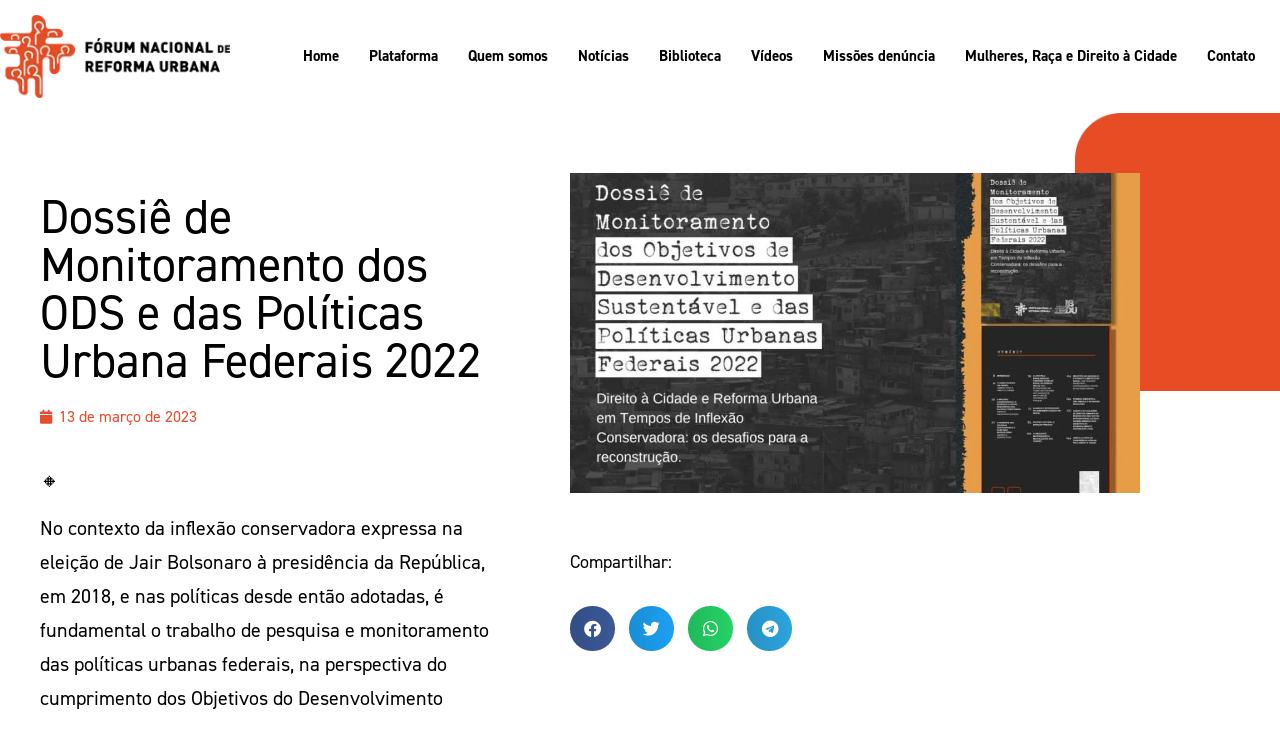

--- FILE ---
content_type: text/html; charset=UTF-8
request_url: https://forumreformaurbana.org.br/dossie-de-monitoramento-dos-ods-e-das-politicas-urbana-federais-2022/
body_size: 13705
content:
<!doctype html>
<html lang="pt-BR">
<head>
	<meta charset="UTF-8">
	<meta name="viewport" content="width=device-width, initial-scale=1">
	<link rel="profile" href="https://gmpg.org/xfn/11">
	<meta name='robots' content='index, follow, max-image-preview:large, max-snippet:-1, max-video-preview:-1' />

	<!-- This site is optimized with the Yoast SEO plugin v26.7 - https://yoast.com/wordpress/plugins/seo/ -->
	<title>Dossiê de Monitoramento dos ODS e das Políticas Urbana Federais 2022 - Fórum Nacional de Reforma Urbana</title>
	<link rel="canonical" href="https://forumreformaurbana.org.br/dossie-de-monitoramento-dos-ods-e-das-politicas-urbana-federais-2022/" />
	<meta property="og:locale" content="pt_BR" />
	<meta property="og:type" content="article" />
	<meta property="og:title" content="Dossiê de Monitoramento dos ODS e das Políticas Urbana Federais 2022 - Fórum Nacional de Reforma Urbana" />
	<meta property="og:description" content="🔸 No contexto da inflexão conservadora expressa na eleição de Jair Bolsonaro à presidência da República, em 2018, e nas políticas desde então adotadas, é fundamental o trabalho de pesquisa e monitoramento das políticas urbanas federais, na perspectiva do cumprimento dos Objetivos do Desenvolvimento Sustentável – ODSs, de forma a subsidiar a intervenção das organizações [&hellip;]" />
	<meta property="og:url" content="https://forumreformaurbana.org.br/dossie-de-monitoramento-dos-ods-e-das-politicas-urbana-federais-2022/" />
	<meta property="og:site_name" content="Fórum Nacional de Reforma Urbana" />
	<meta property="article:published_time" content="2023-03-13T21:44:13+00:00" />
	<meta property="article:modified_time" content="2023-11-11T13:46:39+00:00" />
	<meta property="og:image" content="https://forumreformaurbana.org.br/wp-content/uploads/2023/03/FNRU.jpg" />
	<meta property="og:image:width" content="1280" />
	<meta property="og:image:height" content="720" />
	<meta property="og:image:type" content="image/jpeg" />
	<meta name="author" content="gardelin@webinhood.com.br" />
	<meta name="twitter:card" content="summary_large_image" />
	<meta name="twitter:label1" content="Escrito por" />
	<meta name="twitter:data1" content="gardelin@webinhood.com.br" />
	<meta name="twitter:label2" content="Est. tempo de leitura" />
	<meta name="twitter:data2" content="5 minutos" />
	<script type="application/ld+json" class="yoast-schema-graph">{"@context":"https://schema.org","@graph":[{"@type":"Article","@id":"https://forumreformaurbana.org.br/dossie-de-monitoramento-dos-ods-e-das-politicas-urbana-federais-2022/#article","isPartOf":{"@id":"https://forumreformaurbana.org.br/dossie-de-monitoramento-dos-ods-e-das-politicas-urbana-federais-2022/"},"author":{"name":"gardelin@webinhood.com.br","@id":"https://forumreformaurbana.org.br/#/schema/person/cd5f43d437480984de8b4a250b1dff10"},"headline":"Dossiê de Monitoramento dos ODS e das Políticas Urbana Federais 2022","datePublished":"2023-03-13T21:44:13+00:00","dateModified":"2023-11-11T13:46:39+00:00","mainEntityOfPage":{"@id":"https://forumreformaurbana.org.br/dossie-de-monitoramento-dos-ods-e-das-politicas-urbana-federais-2022/"},"wordCount":887,"commentCount":0,"publisher":{"@id":"https://forumreformaurbana.org.br/#organization"},"image":{"@id":"https://forumreformaurbana.org.br/dossie-de-monitoramento-dos-ods-e-das-politicas-urbana-federais-2022/#primaryimage"},"thumbnailUrl":"https://forumreformaurbana.org.br/wp-content/uploads/2023/03/FNRU.jpg","keywords":["ODS e Políticas Urbanas"],"articleSection":["Biblioteca"],"inLanguage":"pt-BR","potentialAction":[{"@type":"CommentAction","name":"Comment","target":["https://forumreformaurbana.org.br/dossie-de-monitoramento-dos-ods-e-das-politicas-urbana-federais-2022/#respond"]}]},{"@type":"WebPage","@id":"https://forumreformaurbana.org.br/dossie-de-monitoramento-dos-ods-e-das-politicas-urbana-federais-2022/","url":"https://forumreformaurbana.org.br/dossie-de-monitoramento-dos-ods-e-das-politicas-urbana-federais-2022/","name":"Dossiê de Monitoramento dos ODS e das Políticas Urbana Federais 2022 - Fórum Nacional de Reforma Urbana","isPartOf":{"@id":"https://forumreformaurbana.org.br/#website"},"primaryImageOfPage":{"@id":"https://forumreformaurbana.org.br/dossie-de-monitoramento-dos-ods-e-das-politicas-urbana-federais-2022/#primaryimage"},"image":{"@id":"https://forumreformaurbana.org.br/dossie-de-monitoramento-dos-ods-e-das-politicas-urbana-federais-2022/#primaryimage"},"thumbnailUrl":"https://forumreformaurbana.org.br/wp-content/uploads/2023/03/FNRU.jpg","datePublished":"2023-03-13T21:44:13+00:00","dateModified":"2023-11-11T13:46:39+00:00","inLanguage":"pt-BR","potentialAction":[{"@type":"ReadAction","target":["https://forumreformaurbana.org.br/dossie-de-monitoramento-dos-ods-e-das-politicas-urbana-federais-2022/"]}]},{"@type":"ImageObject","inLanguage":"pt-BR","@id":"https://forumreformaurbana.org.br/dossie-de-monitoramento-dos-ods-e-das-politicas-urbana-federais-2022/#primaryimage","url":"https://forumreformaurbana.org.br/wp-content/uploads/2023/03/FNRU.jpg","contentUrl":"https://forumreformaurbana.org.br/wp-content/uploads/2023/03/FNRU.jpg","width":1280,"height":720},{"@type":"WebSite","@id":"https://forumreformaurbana.org.br/#website","url":"https://forumreformaurbana.org.br/","name":"Fórum Nacional de Reforma Urbana","description":"","publisher":{"@id":"https://forumreformaurbana.org.br/#organization"},"potentialAction":[{"@type":"SearchAction","target":{"@type":"EntryPoint","urlTemplate":"https://forumreformaurbana.org.br/?s={search_term_string}"},"query-input":{"@type":"PropertyValueSpecification","valueRequired":true,"valueName":"search_term_string"}}],"inLanguage":"pt-BR"},{"@type":"Organization","@id":"https://forumreformaurbana.org.br/#organization","name":"Fórum Nacional de Reforma Urbana","url":"https://forumreformaurbana.org.br/","logo":{"@type":"ImageObject","inLanguage":"pt-BR","@id":"https://forumreformaurbana.org.br/#/schema/logo/image/","url":"https://forumreformaurbana.org.br/wp-content/uploads/2023/10/Logo-fnru.webp","contentUrl":"https://forumreformaurbana.org.br/wp-content/uploads/2023/10/Logo-fnru.webp","width":251,"height":90,"caption":"Fórum Nacional de Reforma Urbana"},"image":{"@id":"https://forumreformaurbana.org.br/#/schema/logo/image/"}},{"@type":"Person","@id":"https://forumreformaurbana.org.br/#/schema/person/cd5f43d437480984de8b4a250b1dff10","name":"gardelin@webinhood.com.br","image":{"@type":"ImageObject","inLanguage":"pt-BR","@id":"https://forumreformaurbana.org.br/#/schema/person/image/","url":"https://secure.gravatar.com/avatar/54a2799b38bd9cdcc136fff41f73d8e0fce1b348ec9ff68fafc898415581d948?s=96&d=mm&r=g","contentUrl":"https://secure.gravatar.com/avatar/54a2799b38bd9cdcc136fff41f73d8e0fce1b348ec9ff68fafc898415581d948?s=96&d=mm&r=g","caption":"gardelin@webinhood.com.br"},"sameAs":["https://forumreformaurbana.org.br"],"url":"https://forumreformaurbana.org.br/author/gardelinwebinhood-com-br/"}]}</script>
	<!-- / Yoast SEO plugin. -->


<link rel='dns-prefetch' href='//www.googletagmanager.com' />
<link rel="alternate" type="application/rss+xml" title="Feed para Fórum Nacional de Reforma Urbana &raquo;" href="https://forumreformaurbana.org.br/feed/" />
<link rel="alternate" type="application/rss+xml" title="Feed de comentários para Fórum Nacional de Reforma Urbana &raquo;" href="https://forumreformaurbana.org.br/comments/feed/" />
<link rel="alternate" title="oEmbed (JSON)" type="application/json+oembed" href="https://forumreformaurbana.org.br/wp-json/oembed/1.0/embed?url=https%3A%2F%2Fforumreformaurbana.org.br%2Fdossie-de-monitoramento-dos-ods-e-das-politicas-urbana-federais-2022%2F" />
<link rel="alternate" title="oEmbed (XML)" type="text/xml+oembed" href="https://forumreformaurbana.org.br/wp-json/oembed/1.0/embed?url=https%3A%2F%2Fforumreformaurbana.org.br%2Fdossie-de-monitoramento-dos-ods-e-das-politicas-urbana-federais-2022%2F&#038;format=xml" />
<link rel="stylesheet" type="text/css" href="https://use.typekit.net/eup7tur.css"><style id='wp-img-auto-sizes-contain-inline-css'>
img:is([sizes=auto i],[sizes^="auto," i]){contain-intrinsic-size:3000px 1500px}
/*# sourceURL=wp-img-auto-sizes-contain-inline-css */
</style>

<style id='wp-emoji-styles-inline-css'>

	img.wp-smiley, img.emoji {
		display: inline !important;
		border: none !important;
		box-shadow: none !important;
		height: 1em !important;
		width: 1em !important;
		margin: 0 0.07em !important;
		vertical-align: -0.1em !important;
		background: none !important;
		padding: 0 !important;
	}
/*# sourceURL=wp-emoji-styles-inline-css */
</style>
<link rel='stylesheet' id='wp-block-library-css' href='https://forumreformaurbana.org.br/wp-includes/css/dist/block-library/style.min.css?ver=858182357b1b5934f2a6f599a787048c' media='all' />
<style id='global-styles-inline-css'>
:root{--wp--preset--aspect-ratio--square: 1;--wp--preset--aspect-ratio--4-3: 4/3;--wp--preset--aspect-ratio--3-4: 3/4;--wp--preset--aspect-ratio--3-2: 3/2;--wp--preset--aspect-ratio--2-3: 2/3;--wp--preset--aspect-ratio--16-9: 16/9;--wp--preset--aspect-ratio--9-16: 9/16;--wp--preset--color--black: #000000;--wp--preset--color--cyan-bluish-gray: #abb8c3;--wp--preset--color--white: #ffffff;--wp--preset--color--pale-pink: #f78da7;--wp--preset--color--vivid-red: #cf2e2e;--wp--preset--color--luminous-vivid-orange: #ff6900;--wp--preset--color--luminous-vivid-amber: #fcb900;--wp--preset--color--light-green-cyan: #7bdcb5;--wp--preset--color--vivid-green-cyan: #00d084;--wp--preset--color--pale-cyan-blue: #8ed1fc;--wp--preset--color--vivid-cyan-blue: #0693e3;--wp--preset--color--vivid-purple: #9b51e0;--wp--preset--gradient--vivid-cyan-blue-to-vivid-purple: linear-gradient(135deg,rgb(6,147,227) 0%,rgb(155,81,224) 100%);--wp--preset--gradient--light-green-cyan-to-vivid-green-cyan: linear-gradient(135deg,rgb(122,220,180) 0%,rgb(0,208,130) 100%);--wp--preset--gradient--luminous-vivid-amber-to-luminous-vivid-orange: linear-gradient(135deg,rgb(252,185,0) 0%,rgb(255,105,0) 100%);--wp--preset--gradient--luminous-vivid-orange-to-vivid-red: linear-gradient(135deg,rgb(255,105,0) 0%,rgb(207,46,46) 100%);--wp--preset--gradient--very-light-gray-to-cyan-bluish-gray: linear-gradient(135deg,rgb(238,238,238) 0%,rgb(169,184,195) 100%);--wp--preset--gradient--cool-to-warm-spectrum: linear-gradient(135deg,rgb(74,234,220) 0%,rgb(151,120,209) 20%,rgb(207,42,186) 40%,rgb(238,44,130) 60%,rgb(251,105,98) 80%,rgb(254,248,76) 100%);--wp--preset--gradient--blush-light-purple: linear-gradient(135deg,rgb(255,206,236) 0%,rgb(152,150,240) 100%);--wp--preset--gradient--blush-bordeaux: linear-gradient(135deg,rgb(254,205,165) 0%,rgb(254,45,45) 50%,rgb(107,0,62) 100%);--wp--preset--gradient--luminous-dusk: linear-gradient(135deg,rgb(255,203,112) 0%,rgb(199,81,192) 50%,rgb(65,88,208) 100%);--wp--preset--gradient--pale-ocean: linear-gradient(135deg,rgb(255,245,203) 0%,rgb(182,227,212) 50%,rgb(51,167,181) 100%);--wp--preset--gradient--electric-grass: linear-gradient(135deg,rgb(202,248,128) 0%,rgb(113,206,126) 100%);--wp--preset--gradient--midnight: linear-gradient(135deg,rgb(2,3,129) 0%,rgb(40,116,252) 100%);--wp--preset--font-size--small: 13px;--wp--preset--font-size--medium: 20px;--wp--preset--font-size--large: 36px;--wp--preset--font-size--x-large: 42px;--wp--preset--spacing--20: 0.44rem;--wp--preset--spacing--30: 0.67rem;--wp--preset--spacing--40: 1rem;--wp--preset--spacing--50: 1.5rem;--wp--preset--spacing--60: 2.25rem;--wp--preset--spacing--70: 3.38rem;--wp--preset--spacing--80: 5.06rem;--wp--preset--shadow--natural: 6px 6px 9px rgba(0, 0, 0, 0.2);--wp--preset--shadow--deep: 12px 12px 50px rgba(0, 0, 0, 0.4);--wp--preset--shadow--sharp: 6px 6px 0px rgba(0, 0, 0, 0.2);--wp--preset--shadow--outlined: 6px 6px 0px -3px rgb(255, 255, 255), 6px 6px rgb(0, 0, 0);--wp--preset--shadow--crisp: 6px 6px 0px rgb(0, 0, 0);}:root { --wp--style--global--content-size: 800px;--wp--style--global--wide-size: 1200px; }:where(body) { margin: 0; }.wp-site-blocks > .alignleft { float: left; margin-right: 2em; }.wp-site-blocks > .alignright { float: right; margin-left: 2em; }.wp-site-blocks > .aligncenter { justify-content: center; margin-left: auto; margin-right: auto; }:where(.wp-site-blocks) > * { margin-block-start: 24px; margin-block-end: 0; }:where(.wp-site-blocks) > :first-child { margin-block-start: 0; }:where(.wp-site-blocks) > :last-child { margin-block-end: 0; }:root { --wp--style--block-gap: 24px; }:root :where(.is-layout-flow) > :first-child{margin-block-start: 0;}:root :where(.is-layout-flow) > :last-child{margin-block-end: 0;}:root :where(.is-layout-flow) > *{margin-block-start: 24px;margin-block-end: 0;}:root :where(.is-layout-constrained) > :first-child{margin-block-start: 0;}:root :where(.is-layout-constrained) > :last-child{margin-block-end: 0;}:root :where(.is-layout-constrained) > *{margin-block-start: 24px;margin-block-end: 0;}:root :where(.is-layout-flex){gap: 24px;}:root :where(.is-layout-grid){gap: 24px;}.is-layout-flow > .alignleft{float: left;margin-inline-start: 0;margin-inline-end: 2em;}.is-layout-flow > .alignright{float: right;margin-inline-start: 2em;margin-inline-end: 0;}.is-layout-flow > .aligncenter{margin-left: auto !important;margin-right: auto !important;}.is-layout-constrained > .alignleft{float: left;margin-inline-start: 0;margin-inline-end: 2em;}.is-layout-constrained > .alignright{float: right;margin-inline-start: 2em;margin-inline-end: 0;}.is-layout-constrained > .aligncenter{margin-left: auto !important;margin-right: auto !important;}.is-layout-constrained > :where(:not(.alignleft):not(.alignright):not(.alignfull)){max-width: var(--wp--style--global--content-size);margin-left: auto !important;margin-right: auto !important;}.is-layout-constrained > .alignwide{max-width: var(--wp--style--global--wide-size);}body .is-layout-flex{display: flex;}.is-layout-flex{flex-wrap: wrap;align-items: center;}.is-layout-flex > :is(*, div){margin: 0;}body .is-layout-grid{display: grid;}.is-layout-grid > :is(*, div){margin: 0;}body{padding-top: 0px;padding-right: 0px;padding-bottom: 0px;padding-left: 0px;}a:where(:not(.wp-element-button)){text-decoration: underline;}:root :where(.wp-element-button, .wp-block-button__link){background-color: #32373c;border-width: 0;color: #fff;font-family: inherit;font-size: inherit;font-style: inherit;font-weight: inherit;letter-spacing: inherit;line-height: inherit;padding-top: calc(0.667em + 2px);padding-right: calc(1.333em + 2px);padding-bottom: calc(0.667em + 2px);padding-left: calc(1.333em + 2px);text-decoration: none;text-transform: inherit;}.has-black-color{color: var(--wp--preset--color--black) !important;}.has-cyan-bluish-gray-color{color: var(--wp--preset--color--cyan-bluish-gray) !important;}.has-white-color{color: var(--wp--preset--color--white) !important;}.has-pale-pink-color{color: var(--wp--preset--color--pale-pink) !important;}.has-vivid-red-color{color: var(--wp--preset--color--vivid-red) !important;}.has-luminous-vivid-orange-color{color: var(--wp--preset--color--luminous-vivid-orange) !important;}.has-luminous-vivid-amber-color{color: var(--wp--preset--color--luminous-vivid-amber) !important;}.has-light-green-cyan-color{color: var(--wp--preset--color--light-green-cyan) !important;}.has-vivid-green-cyan-color{color: var(--wp--preset--color--vivid-green-cyan) !important;}.has-pale-cyan-blue-color{color: var(--wp--preset--color--pale-cyan-blue) !important;}.has-vivid-cyan-blue-color{color: var(--wp--preset--color--vivid-cyan-blue) !important;}.has-vivid-purple-color{color: var(--wp--preset--color--vivid-purple) !important;}.has-black-background-color{background-color: var(--wp--preset--color--black) !important;}.has-cyan-bluish-gray-background-color{background-color: var(--wp--preset--color--cyan-bluish-gray) !important;}.has-white-background-color{background-color: var(--wp--preset--color--white) !important;}.has-pale-pink-background-color{background-color: var(--wp--preset--color--pale-pink) !important;}.has-vivid-red-background-color{background-color: var(--wp--preset--color--vivid-red) !important;}.has-luminous-vivid-orange-background-color{background-color: var(--wp--preset--color--luminous-vivid-orange) !important;}.has-luminous-vivid-amber-background-color{background-color: var(--wp--preset--color--luminous-vivid-amber) !important;}.has-light-green-cyan-background-color{background-color: var(--wp--preset--color--light-green-cyan) !important;}.has-vivid-green-cyan-background-color{background-color: var(--wp--preset--color--vivid-green-cyan) !important;}.has-pale-cyan-blue-background-color{background-color: var(--wp--preset--color--pale-cyan-blue) !important;}.has-vivid-cyan-blue-background-color{background-color: var(--wp--preset--color--vivid-cyan-blue) !important;}.has-vivid-purple-background-color{background-color: var(--wp--preset--color--vivid-purple) !important;}.has-black-border-color{border-color: var(--wp--preset--color--black) !important;}.has-cyan-bluish-gray-border-color{border-color: var(--wp--preset--color--cyan-bluish-gray) !important;}.has-white-border-color{border-color: var(--wp--preset--color--white) !important;}.has-pale-pink-border-color{border-color: var(--wp--preset--color--pale-pink) !important;}.has-vivid-red-border-color{border-color: var(--wp--preset--color--vivid-red) !important;}.has-luminous-vivid-orange-border-color{border-color: var(--wp--preset--color--luminous-vivid-orange) !important;}.has-luminous-vivid-amber-border-color{border-color: var(--wp--preset--color--luminous-vivid-amber) !important;}.has-light-green-cyan-border-color{border-color: var(--wp--preset--color--light-green-cyan) !important;}.has-vivid-green-cyan-border-color{border-color: var(--wp--preset--color--vivid-green-cyan) !important;}.has-pale-cyan-blue-border-color{border-color: var(--wp--preset--color--pale-cyan-blue) !important;}.has-vivid-cyan-blue-border-color{border-color: var(--wp--preset--color--vivid-cyan-blue) !important;}.has-vivid-purple-border-color{border-color: var(--wp--preset--color--vivid-purple) !important;}.has-vivid-cyan-blue-to-vivid-purple-gradient-background{background: var(--wp--preset--gradient--vivid-cyan-blue-to-vivid-purple) !important;}.has-light-green-cyan-to-vivid-green-cyan-gradient-background{background: var(--wp--preset--gradient--light-green-cyan-to-vivid-green-cyan) !important;}.has-luminous-vivid-amber-to-luminous-vivid-orange-gradient-background{background: var(--wp--preset--gradient--luminous-vivid-amber-to-luminous-vivid-orange) !important;}.has-luminous-vivid-orange-to-vivid-red-gradient-background{background: var(--wp--preset--gradient--luminous-vivid-orange-to-vivid-red) !important;}.has-very-light-gray-to-cyan-bluish-gray-gradient-background{background: var(--wp--preset--gradient--very-light-gray-to-cyan-bluish-gray) !important;}.has-cool-to-warm-spectrum-gradient-background{background: var(--wp--preset--gradient--cool-to-warm-spectrum) !important;}.has-blush-light-purple-gradient-background{background: var(--wp--preset--gradient--blush-light-purple) !important;}.has-blush-bordeaux-gradient-background{background: var(--wp--preset--gradient--blush-bordeaux) !important;}.has-luminous-dusk-gradient-background{background: var(--wp--preset--gradient--luminous-dusk) !important;}.has-pale-ocean-gradient-background{background: var(--wp--preset--gradient--pale-ocean) !important;}.has-electric-grass-gradient-background{background: var(--wp--preset--gradient--electric-grass) !important;}.has-midnight-gradient-background{background: var(--wp--preset--gradient--midnight) !important;}.has-small-font-size{font-size: var(--wp--preset--font-size--small) !important;}.has-medium-font-size{font-size: var(--wp--preset--font-size--medium) !important;}.has-large-font-size{font-size: var(--wp--preset--font-size--large) !important;}.has-x-large-font-size{font-size: var(--wp--preset--font-size--x-large) !important;}
:root :where(.wp-block-pullquote){font-size: 1.5em;line-height: 1.6;}
/*# sourceURL=global-styles-inline-css */
</style>
<link rel='stylesheet' id='hello-elementor-css' href='https://forumreformaurbana.org.br/wp-content/themes/hello-elementor/assets/css/reset.css?ver=3.4.5' media='all' />
<link rel='stylesheet' id='hello-elementor-theme-style-css' href='https://forumreformaurbana.org.br/wp-content/themes/hello-elementor/assets/css/theme.css?ver=3.4.5' media='all' />
<link rel='stylesheet' id='hello-elementor-header-footer-css' href='https://forumreformaurbana.org.br/wp-content/themes/hello-elementor/assets/css/header-footer.css?ver=3.4.5' media='all' />
<link rel='stylesheet' id='elementor-frontend-css' href='https://forumreformaurbana.org.br/wp-content/plugins/elementor/assets/css/frontend.min.css?ver=3.34.1' media='all' />
<link rel='stylesheet' id='elementor-post-11-css' href='https://forumreformaurbana.org.br/wp-content/uploads/elementor/css/post-11.css?ver=1768252907' media='all' />
<link rel='stylesheet' id='widget-image-css' href='https://forumreformaurbana.org.br/wp-content/plugins/elementor/assets/css/widget-image.min.css?ver=3.34.1' media='all' />
<link rel='stylesheet' id='widget-nav-menu-css' href='https://forumreformaurbana.org.br/wp-content/plugins/elementor-pro/assets/css/widget-nav-menu.min.css?ver=3.34.0' media='all' />
<link rel='stylesheet' id='widget-divider-css' href='https://forumreformaurbana.org.br/wp-content/plugins/elementor/assets/css/widget-divider.min.css?ver=3.34.1' media='all' />
<link rel='stylesheet' id='widget-heading-css' href='https://forumreformaurbana.org.br/wp-content/plugins/elementor/assets/css/widget-heading.min.css?ver=3.34.1' media='all' />
<link rel='stylesheet' id='widget-social-icons-css' href='https://forumreformaurbana.org.br/wp-content/plugins/elementor/assets/css/widget-social-icons.min.css?ver=3.34.1' media='all' />
<link rel='stylesheet' id='e-apple-webkit-css' href='https://forumreformaurbana.org.br/wp-content/plugins/elementor/assets/css/conditionals/apple-webkit.min.css?ver=3.34.1' media='all' />
<link rel='stylesheet' id='widget-post-info-css' href='https://forumreformaurbana.org.br/wp-content/plugins/elementor-pro/assets/css/widget-post-info.min.css?ver=3.34.0' media='all' />
<link rel='stylesheet' id='widget-icon-list-css' href='https://forumreformaurbana.org.br/wp-content/plugins/elementor/assets/css/widget-icon-list.min.css?ver=3.34.1' media='all' />
<link rel='stylesheet' id='elementor-icons-shared-0-css' href='https://forumreformaurbana.org.br/wp-content/plugins/elementor/assets/lib/font-awesome/css/fontawesome.min.css?ver=5.15.3' media='all' />
<link rel='stylesheet' id='elementor-icons-fa-regular-css' href='https://forumreformaurbana.org.br/wp-content/plugins/elementor/assets/lib/font-awesome/css/regular.min.css?ver=5.15.3' media='all' />
<link rel='stylesheet' id='elementor-icons-fa-solid-css' href='https://forumreformaurbana.org.br/wp-content/plugins/elementor/assets/lib/font-awesome/css/solid.min.css?ver=5.15.3' media='all' />
<link rel='stylesheet' id='widget-share-buttons-css' href='https://forumreformaurbana.org.br/wp-content/plugins/elementor-pro/assets/css/widget-share-buttons.min.css?ver=3.34.0' media='all' />
<link rel='stylesheet' id='elementor-icons-fa-brands-css' href='https://forumreformaurbana.org.br/wp-content/plugins/elementor/assets/lib/font-awesome/css/brands.min.css?ver=5.15.3' media='all' />
<link rel='stylesheet' id='elementor-icons-css' href='https://forumreformaurbana.org.br/wp-content/plugins/elementor/assets/lib/eicons/css/elementor-icons.min.css?ver=5.45.0' media='all' />
<link rel='stylesheet' id='jet-blog-css' href='https://forumreformaurbana.org.br/wp-content/plugins/jet-blog/assets/css/jet-blog.css?ver=2.4.7' media='all' />
<link rel='stylesheet' id='elementor-post-110-css' href='https://forumreformaurbana.org.br/wp-content/uploads/elementor/css/post-110.css?ver=1768252907' media='all' />
<link rel='stylesheet' id='elementor-post-108-css' href='https://forumreformaurbana.org.br/wp-content/uploads/elementor/css/post-108.css?ver=1768252907' media='all' />
<link rel='stylesheet' id='elementor-post-87-css' href='https://forumreformaurbana.org.br/wp-content/uploads/elementor/css/post-87.css?ver=1768254843' media='all' />
<!--n2css--><script src="https://forumreformaurbana.org.br/wp-includes/js/jquery/jquery.min.js?ver=3.7.1" id="jquery-core-js"></script>
<script src="https://forumreformaurbana.org.br/wp-includes/js/jquery/jquery-migrate.min.js?ver=3.4.1" id="jquery-migrate-js"></script>

<!-- Snippet da etiqueta do Google (gtag.js) adicionado pelo Site Kit -->
<!-- Snippet do Google Análises adicionado pelo Site Kit -->
<script src="https://www.googletagmanager.com/gtag/js?id=GT-5NGVGSX" id="google_gtagjs-js" async></script>
<script id="google_gtagjs-js-after">
window.dataLayer = window.dataLayer || [];function gtag(){dataLayer.push(arguments);}
gtag("set","linker",{"domains":["forumreformaurbana.org.br"]});
gtag("js", new Date());
gtag("set", "developer_id.dZTNiMT", true);
gtag("config", "GT-5NGVGSX");
//# sourceURL=google_gtagjs-js-after
</script>
<link rel="https://api.w.org/" href="https://forumreformaurbana.org.br/wp-json/" /><link rel="alternate" title="JSON" type="application/json" href="https://forumreformaurbana.org.br/wp-json/wp/v2/posts/117" /><meta name="generator" content="Site Kit by Google 1.170.0" /><meta name="generator" content="Elementor 3.34.1; features: additional_custom_breakpoints; settings: css_print_method-external, google_font-enabled, font_display-swap">
			<style>
				.e-con.e-parent:nth-of-type(n+4):not(.e-lazyloaded):not(.e-no-lazyload),
				.e-con.e-parent:nth-of-type(n+4):not(.e-lazyloaded):not(.e-no-lazyload) * {
					background-image: none !important;
				}
				@media screen and (max-height: 1024px) {
					.e-con.e-parent:nth-of-type(n+3):not(.e-lazyloaded):not(.e-no-lazyload),
					.e-con.e-parent:nth-of-type(n+3):not(.e-lazyloaded):not(.e-no-lazyload) * {
						background-image: none !important;
					}
				}
				@media screen and (max-height: 640px) {
					.e-con.e-parent:nth-of-type(n+2):not(.e-lazyloaded):not(.e-no-lazyload),
					.e-con.e-parent:nth-of-type(n+2):not(.e-lazyloaded):not(.e-no-lazyload) * {
						background-image: none !important;
					}
				}
			</style>
			<link rel="icon" href="https://forumreformaurbana.org.br/wp-content/uploads/2023/10/favicon-fnru.webp" sizes="32x32" />
<link rel="icon" href="https://forumreformaurbana.org.br/wp-content/uploads/2023/10/favicon-fnru.webp" sizes="192x192" />
<link rel="apple-touch-icon" href="https://forumreformaurbana.org.br/wp-content/uploads/2023/10/favicon-fnru.webp" />
<meta name="msapplication-TileImage" content="https://forumreformaurbana.org.br/wp-content/uploads/2023/10/favicon-fnru.webp" />
</head>
<body data-rsssl=1 class="wp-singular post-template-default single single-post postid-117 single-format-standard wp-custom-logo wp-embed-responsive wp-theme-hello-elementor hello-elementor-default elementor-default elementor-kit-11 elementor-page-87">


<a class="skip-link screen-reader-text" href="#content">Ir para o conteúdo</a>

		<header data-elementor-type="header" data-elementor-id="110" class="elementor elementor-110 elementor-location-header" data-elementor-post-type="elementor_library">
					<section class="elementor-section elementor-top-section elementor-element elementor-element-1adc9e4c elementor-section-full_width elementor-section-height-default elementor-section-height-default" data-id="1adc9e4c" data-element_type="section" data-settings="{&quot;jet_parallax_layout_list&quot;:[{&quot;jet_parallax_layout_image&quot;:{&quot;url&quot;:&quot;&quot;,&quot;id&quot;:&quot;&quot;,&quot;size&quot;:&quot;&quot;},&quot;_id&quot;:&quot;e2710f2&quot;,&quot;jet_parallax_layout_image_tablet&quot;:{&quot;url&quot;:&quot;&quot;,&quot;id&quot;:&quot;&quot;,&quot;size&quot;:&quot;&quot;},&quot;jet_parallax_layout_image_mobile&quot;:{&quot;url&quot;:&quot;&quot;,&quot;id&quot;:&quot;&quot;,&quot;size&quot;:&quot;&quot;},&quot;jet_parallax_layout_speed&quot;:{&quot;unit&quot;:&quot;%&quot;,&quot;size&quot;:50,&quot;sizes&quot;:[]},&quot;jet_parallax_layout_type&quot;:&quot;scroll&quot;,&quot;jet_parallax_layout_direction&quot;:&quot;1&quot;,&quot;jet_parallax_layout_fx_direction&quot;:null,&quot;jet_parallax_layout_z_index&quot;:&quot;&quot;,&quot;jet_parallax_layout_bg_x&quot;:50,&quot;jet_parallax_layout_bg_x_tablet&quot;:&quot;&quot;,&quot;jet_parallax_layout_bg_x_mobile&quot;:&quot;&quot;,&quot;jet_parallax_layout_bg_y&quot;:50,&quot;jet_parallax_layout_bg_y_tablet&quot;:&quot;&quot;,&quot;jet_parallax_layout_bg_y_mobile&quot;:&quot;&quot;,&quot;jet_parallax_layout_bg_size&quot;:&quot;auto&quot;,&quot;jet_parallax_layout_bg_size_tablet&quot;:&quot;&quot;,&quot;jet_parallax_layout_bg_size_mobile&quot;:&quot;&quot;,&quot;jet_parallax_layout_animation_prop&quot;:&quot;transform&quot;,&quot;jet_parallax_layout_on&quot;:[&quot;desktop&quot;,&quot;tablet&quot;]}],&quot;background_background&quot;:&quot;classic&quot;}">
						<div class="elementor-container elementor-column-gap-default">
					<div class="elementor-column elementor-col-50 elementor-top-column elementor-element elementor-element-32fa399b" data-id="32fa399b" data-element_type="column">
			<div class="elementor-widget-wrap elementor-element-populated">
						<div class="elementor-element elementor-element-3f2b63bf elementor-widget elementor-widget-theme-site-logo elementor-widget-image" data-id="3f2b63bf" data-element_type="widget" data-widget_type="theme-site-logo.default">
				<div class="elementor-widget-container">
											<a href="https://forumreformaurbana.org.br">
			<img width="251" height="90" src="https://forumreformaurbana.org.br/wp-content/uploads/2023/10/Logo-fnru.webp" class="attachment-full size-full wp-image-915" alt="" />				</a>
											</div>
				</div>
					</div>
		</div>
				<div class="elementor-column elementor-col-50 elementor-top-column elementor-element elementor-element-651ae6fa" data-id="651ae6fa" data-element_type="column">
			<div class="elementor-widget-wrap elementor-element-populated">
						<div class="elementor-element elementor-element-407373f1 elementor-nav-menu__align-end elementor-nav-menu--stretch elementor-nav-menu--dropdown-tablet elementor-nav-menu__text-align-aside elementor-nav-menu--toggle elementor-nav-menu--burger elementor-widget elementor-widget-nav-menu" data-id="407373f1" data-element_type="widget" data-settings="{&quot;full_width&quot;:&quot;stretch&quot;,&quot;layout&quot;:&quot;horizontal&quot;,&quot;submenu_icon&quot;:{&quot;value&quot;:&quot;&lt;i class=\&quot;fas fa-caret-down\&quot; aria-hidden=\&quot;true\&quot;&gt;&lt;\/i&gt;&quot;,&quot;library&quot;:&quot;fa-solid&quot;},&quot;toggle&quot;:&quot;burger&quot;}" data-widget_type="nav-menu.default">
				<div class="elementor-widget-container">
								<nav aria-label="Menu" class="elementor-nav-menu--main elementor-nav-menu__container elementor-nav-menu--layout-horizontal e--pointer-underline e--animation-fade">
				<ul id="menu-1-407373f1" class="elementor-nav-menu"><li class="menu-item menu-item-type-post_type menu-item-object-page menu-item-home menu-item-206"><a href="https://forumreformaurbana.org.br/" class="elementor-item">Home</a></li>
<li class="menu-item menu-item-type-post_type menu-item-object-page menu-item-210"><a href="https://forumreformaurbana.org.br/plataforma/" class="elementor-item">Plataforma</a></li>
<li class="menu-item menu-item-type-post_type menu-item-object-page menu-item-211"><a href="https://forumreformaurbana.org.br/quem-somos/" class="elementor-item">Quem somos</a></li>
<li class="menu-item menu-item-type-post_type menu-item-object-page menu-item-209"><a href="https://forumreformaurbana.org.br/noticias/" class="elementor-item">Notícias</a></li>
<li class="menu-item menu-item-type-post_type menu-item-object-page menu-item-207"><a href="https://forumreformaurbana.org.br/biblioteca/" class="elementor-item">Biblioteca</a></li>
<li class="menu-item menu-item-type-post_type menu-item-object-page menu-item-212"><a href="https://forumreformaurbana.org.br/videos/" class="elementor-item">Vídeos</a></li>
<li class="menu-item menu-item-type-post_type menu-item-object-page menu-item-213"><a href="https://forumreformaurbana.org.br/missoes-denuncia/" class="elementor-item">Missões denúncia</a></li>
<li class="menu-item menu-item-type-post_type menu-item-object-page menu-item-220"><a href="https://forumreformaurbana.org.br/mulheres-raca-e-direito-a-cidade/" class="elementor-item">Mulheres, Raça e Direito à Cidade</a></li>
<li class="menu-item menu-item-type-post_type menu-item-object-page menu-item-208"><a href="https://forumreformaurbana.org.br/contato/" class="elementor-item">Contato</a></li>
</ul>			</nav>
					<div class="elementor-menu-toggle" role="button" tabindex="0" aria-label="Alternar menu" aria-expanded="false">
			<i aria-hidden="true" role="presentation" class="elementor-menu-toggle__icon--open eicon-menu-bar"></i><i aria-hidden="true" role="presentation" class="elementor-menu-toggle__icon--close eicon-close"></i>		</div>
					<nav class="elementor-nav-menu--dropdown elementor-nav-menu__container" aria-hidden="true">
				<ul id="menu-2-407373f1" class="elementor-nav-menu"><li class="menu-item menu-item-type-post_type menu-item-object-page menu-item-home menu-item-206"><a href="https://forumreformaurbana.org.br/" class="elementor-item" tabindex="-1">Home</a></li>
<li class="menu-item menu-item-type-post_type menu-item-object-page menu-item-210"><a href="https://forumreformaurbana.org.br/plataforma/" class="elementor-item" tabindex="-1">Plataforma</a></li>
<li class="menu-item menu-item-type-post_type menu-item-object-page menu-item-211"><a href="https://forumreformaurbana.org.br/quem-somos/" class="elementor-item" tabindex="-1">Quem somos</a></li>
<li class="menu-item menu-item-type-post_type menu-item-object-page menu-item-209"><a href="https://forumreformaurbana.org.br/noticias/" class="elementor-item" tabindex="-1">Notícias</a></li>
<li class="menu-item menu-item-type-post_type menu-item-object-page menu-item-207"><a href="https://forumreformaurbana.org.br/biblioteca/" class="elementor-item" tabindex="-1">Biblioteca</a></li>
<li class="menu-item menu-item-type-post_type menu-item-object-page menu-item-212"><a href="https://forumreformaurbana.org.br/videos/" class="elementor-item" tabindex="-1">Vídeos</a></li>
<li class="menu-item menu-item-type-post_type menu-item-object-page menu-item-213"><a href="https://forumreformaurbana.org.br/missoes-denuncia/" class="elementor-item" tabindex="-1">Missões denúncia</a></li>
<li class="menu-item menu-item-type-post_type menu-item-object-page menu-item-220"><a href="https://forumreformaurbana.org.br/mulheres-raca-e-direito-a-cidade/" class="elementor-item" tabindex="-1">Mulheres, Raça e Direito à Cidade</a></li>
<li class="menu-item menu-item-type-post_type menu-item-object-page menu-item-208"><a href="https://forumreformaurbana.org.br/contato/" class="elementor-item" tabindex="-1">Contato</a></li>
</ul>			</nav>
						</div>
				</div>
					</div>
		</div>
					</div>
		</section>
				</header>
				<div data-elementor-type="single" data-elementor-id="87" class="elementor elementor-87 elementor-location-single post-117 post type-post status-publish format-standard has-post-thumbnail hentry category-biblioteca tag-ods-e-politicas-urbanas" data-elementor-post-type="elementor_library">
					<section class="elementor-section elementor-top-section elementor-element elementor-element-7eb3cd86 elementor-section-boxed elementor-section-height-default elementor-section-height-default" data-id="7eb3cd86" data-element_type="section" data-settings="{&quot;jet_parallax_layout_list&quot;:[{&quot;jet_parallax_layout_image&quot;:{&quot;url&quot;:&quot;&quot;,&quot;id&quot;:&quot;&quot;,&quot;size&quot;:&quot;&quot;},&quot;_id&quot;:&quot;2bd4765&quot;,&quot;jet_parallax_layout_image_tablet&quot;:{&quot;url&quot;:&quot;&quot;,&quot;id&quot;:&quot;&quot;,&quot;size&quot;:&quot;&quot;},&quot;jet_parallax_layout_image_mobile&quot;:{&quot;url&quot;:&quot;&quot;,&quot;id&quot;:&quot;&quot;,&quot;size&quot;:&quot;&quot;},&quot;jet_parallax_layout_speed&quot;:{&quot;unit&quot;:&quot;%&quot;,&quot;size&quot;:50,&quot;sizes&quot;:[]},&quot;jet_parallax_layout_type&quot;:&quot;scroll&quot;,&quot;jet_parallax_layout_direction&quot;:&quot;1&quot;,&quot;jet_parallax_layout_fx_direction&quot;:null,&quot;jet_parallax_layout_z_index&quot;:&quot;&quot;,&quot;jet_parallax_layout_bg_x&quot;:50,&quot;jet_parallax_layout_bg_x_tablet&quot;:&quot;&quot;,&quot;jet_parallax_layout_bg_x_mobile&quot;:&quot;&quot;,&quot;jet_parallax_layout_bg_y&quot;:50,&quot;jet_parallax_layout_bg_y_tablet&quot;:&quot;&quot;,&quot;jet_parallax_layout_bg_y_mobile&quot;:&quot;&quot;,&quot;jet_parallax_layout_bg_size&quot;:&quot;auto&quot;,&quot;jet_parallax_layout_bg_size_tablet&quot;:&quot;&quot;,&quot;jet_parallax_layout_bg_size_mobile&quot;:&quot;&quot;,&quot;jet_parallax_layout_animation_prop&quot;:&quot;transform&quot;,&quot;jet_parallax_layout_on&quot;:[&quot;desktop&quot;,&quot;tablet&quot;]}],&quot;background_background&quot;:&quot;classic&quot;}">
						<div class="elementor-container elementor-column-gap-default">
					<div class="elementor-column elementor-col-50 elementor-top-column elementor-element elementor-element-15b7c69e" data-id="15b7c69e" data-element_type="column">
			<div class="elementor-widget-wrap elementor-element-populated">
						<div class="elementor-element elementor-element-722c88b elementor-widget elementor-widget-theme-post-title elementor-page-title elementor-widget-heading" data-id="722c88b" data-element_type="widget" data-widget_type="theme-post-title.default">
				<div class="elementor-widget-container">
					<h1 class="elementor-heading-title elementor-size-default">Dossiê de Monitoramento dos ODS e das Políticas Urbana Federais 2022</h1>				</div>
				</div>
				<div class="elementor-element elementor-element-6a83e3f7 elementor-widget elementor-widget-post-info" data-id="6a83e3f7" data-element_type="widget" data-widget_type="post-info.default">
				<div class="elementor-widget-container">
							<ul class="elementor-inline-items elementor-icon-list-items elementor-post-info">
								<li class="elementor-icon-list-item elementor-repeater-item-d19d142 elementor-inline-item" itemprop="datePublished">
						<a href="https://forumreformaurbana.org.br/2023/03/13/">
											<span class="elementor-icon-list-icon">
								<i aria-hidden="true" class="fas fa-calendar"></i>							</span>
									<span class="elementor-icon-list-text elementor-post-info__item elementor-post-info__item--type-date">
										<time>13 de março de 2023</time>					</span>
									</a>
				</li>
				</ul>
						</div>
				</div>
				<div class="elementor-element elementor-element-2f146c29 elementor-widget__width-initial elementor-widget elementor-widget-theme-post-content" data-id="2f146c29" data-element_type="widget" data-widget_type="theme-post-content.default">
				<div class="elementor-widget-container">
					
<p></p>



<p>🔸</p>



<p>No contexto da inflexão conservadora expressa na eleição de Jair Bolsonaro à presidência da República, em 2018, e nas políticas desde então adotadas, é fundamental o trabalho de pesquisa e monitoramento das políticas urbanas federais, na perspectiva do cumprimento dos Objetivos do Desenvolvimento Sustentável – ODSs, de forma a subsidiar a intervenção das organizações da sociedade na defesa e na promoção de direitos sociais e do direito à cidade. Esta é o objetivo dos Dossiês de Monitoramento das Políticas Urbanas Federais, organizados anualmente pelo Fórum Nacional de Reforma Urbana – FNRU e pelo Instituto Brasileiro de Direito Urbanístico – IBDU, agora na sua quarta e última edição neste formato, ano 2022.&nbsp;</p>



<p>Com a derrota de Jair Bolsonaro nas eleições e 2022, o Brasil recupera a esperança na reconstrução de um futuro mais democrático e com justiça social. O desafio é enorme, no contexto da inflexão ultraconservadora representada pelo período do governo Bolsonaro. Nesse sentido, este Dossiê apresenta um balanço do desmonte e alguns dos desafios na perspectiva da reconstrução.</p>



<p>No governo Bolsonaro, ano após ano as políticas urbanas sofreram sérios e graves retrocessos, com fortes impactos sociais sobre as cidades brasileiras. Foi um período não apenas de desconstrução do direito à cidade, mas da construção de um novo arcabouço institucional e jurídico que expressou o retrocesso do ponto de vista da justiça social, com o avanço da intolerância e da violação dos direitos humanos e sociais, e a adoção de procedimentos e dispositivos antidemocráticos que impedem e bloqueiam a efetiva participação social nas políticas urbanas.&nbsp;</p>



<p>Como já registrado nos Dossiês anteriores, a inflexão conservadora pode ser entendida como uma mudança de rumo, marcada pelo abandono das políticas redistributivas, pelos retrocessos na transparência e monitoramento das informações em torno das ações governamentais, pelo fechamento dos espaços de participação democrática, e pelo enfraquecimento das esferas públicas. Simultaneamente, percebe-se a adoção de políticas subordinadas ao mercado e fundadas na austeridade fiscal. A política de austeridade impacta diretamente as políticas urbanas, tendo em vista o corte de recursos destinados às cidades para promoção de políticas de habitação, saneamento, mobilidade, programas sociais e de combate à desigualdade de renda, entre outros. Mas a política de austeridade fiscal é apenas um lado desta inflexão conservadora. O caráter conservador também se expressa nos discursos de intolerância, na política cultural, nas políticas repressivas e na crescente militarização das cidades, tanto por parte da política de segurança quanto dos grupos paramilitares, em especial das milícias. &nbsp;</p>



<p>O objetivo deste Dossiê é traçar um panorama abrangente dos retrocessos nas políticas urbanas nos últimos quatro anos, identificando os impactos da inflexão conservadora sobre as cidades, com foco sobre a violação dos direitos humanos e sociais e o cumprimento dos ODS &#8211; Objetivos de Desenvolvimento Sustentável. &nbsp;</p>



<p>A leitura dos capítulo abordando políticas específicas possibilita perceber os retrocessos vigentes em toda sua profundidade, concretamente identificados em todos os campos abordados nesse Dossiê envolvendo a <strong>participação social, a habitação, a regularização fundiária, o saneamento básico, a mobilidade, as desigualdades sociais e a pobreza, a privatização dos bens públicos, gênero e raça,&nbsp; em politica de segurança pública.</strong></p>



<p>Como também já estava indicado nos Dossiês anteriores, <strong>a análise das políticas setoriais abordadas neste Dossiê reafirma o padrão de intervenção do governo Bolsonaro, que expressa a inflexão conservadora na política urbana federal e pode ser caracterizado pelos seguintes elementos:</strong> (i) descontinuidade na implementação das políticas urbanas anteriormente em curso; (ii) a proposição de novas regulações claramente pró-mercado, marcadamente conservadoras e restritivas de direitos sociais; (iii) cortes nos investimentos anteriormente em curso, aprofundando a política de austeridade econômica adotada pelo governo federal; (iv) fechamento dos espaços de participação e controle social, no qual se destaca o fim do conselho das cidades; e (v) o não cumprimento de compromissos e pactos nacionais e internacionais relacionados aos direitos humanos, econômicos, sociais, culturais e ambientais.</p>



<p><strong>O Dossiê revela diversas violações de direitos humanos e sociais, que estão indicadas ao longo dos capítulos, trazendo também recomendações na perspectiva do cumprimento dos Pactos Internacionais, da nova agenda urbana e dos Objetivos do Desenvolvimento Sustentável (ODS), </strong>conforme sistematizados no Anexo 1 deste Dossiê.&nbsp;</p>



<p>O Dossiê traz ainda a Carta da Conferência Popular pelo Direito à Cidade (anexo 2). A Conferência foi organizada por mais de 600 organizações da sociedade brasileira, e realizada em junho de 2022, em São Paulo, reunindo cerca de 500 pessoas. A Carta expressa um plataforma nacional, contendo propostas em diversas áreas para a construção de cidades justas, democráticas e sustentáveis. O FNRU e o IBDU participaram ativamente de todo o processo.</p>



<p>Fórum Nacional de Reforma Urbana – FNRU</p>



<p>Instituto Brasileiro de Direito Urbanístico &#8211; IBDU</p>



<p>🔸</p>



<div class="wp-block-buttons is-layout-flex wp-block-buttons-is-layout-flex">
<div class="wp-block-button is-style-fill"><a class="wp-block-button__link has-white-color has-luminous-vivid-orange-background-color has-text-color has-background has-link-color wp-element-button" href="https://forumreformaurbana.org.br/wp-content/uploads/2023/11/Dossie_politicas_urbanas_federais2022.pdf" target="_blank" rel="noreferrer noopener"><strong>Baixe aqui o Dossiê</strong></a></div>
</div>



<p></p>
				</div>
				</div>
					</div>
		</div>
				<div class="elementor-column elementor-col-50 elementor-top-column elementor-element elementor-element-eab2047" data-id="eab2047" data-element_type="column">
			<div class="elementor-widget-wrap elementor-element-populated">
						<div class="elementor-element elementor-element-14633b9c elementor-widget elementor-widget-theme-post-featured-image elementor-widget-image" data-id="14633b9c" data-element_type="widget" data-widget_type="theme-post-featured-image.default">
				<div class="elementor-widget-container">
															<img width="800" height="450" src="https://forumreformaurbana.org.br/wp-content/uploads/2023/03/FNRU-1024x576.jpg" class="attachment-large size-large wp-image-2151" alt="" srcset="https://forumreformaurbana.org.br/wp-content/uploads/2023/03/FNRU-1024x576.jpg 1024w, https://forumreformaurbana.org.br/wp-content/uploads/2023/03/FNRU-300x169.jpg 300w, https://forumreformaurbana.org.br/wp-content/uploads/2023/03/FNRU-768x432.jpg 768w, https://forumreformaurbana.org.br/wp-content/uploads/2023/03/FNRU.jpg 1280w" sizes="(max-width: 800px) 100vw, 800px" />															</div>
				</div>
				<div class="elementor-element elementor-element-798c04c4 elementor-widget elementor-widget-heading" data-id="798c04c4" data-element_type="widget" data-widget_type="heading.default">
				<div class="elementor-widget-container">
					<h3 class="elementor-heading-title elementor-size-default">Compartilhar:</h3>				</div>
				</div>
				<div class="elementor-element elementor-element-358e80ae elementor-share-buttons--view-icon elementor-share-buttons--shape-circle elementor-share-buttons--skin-gradient elementor-grid-0 elementor-share-buttons--color-official elementor-widget elementor-widget-share-buttons" data-id="358e80ae" data-element_type="widget" data-widget_type="share-buttons.default">
				<div class="elementor-widget-container">
							<div class="elementor-grid" role="list">
								<div class="elementor-grid-item" role="listitem">
						<div class="elementor-share-btn elementor-share-btn_facebook" role="button" tabindex="0" aria-label="Compartilhar no facebook">
															<span class="elementor-share-btn__icon">
								<i class="fab fa-facebook" aria-hidden="true"></i>							</span>
																				</div>
					</div>
									<div class="elementor-grid-item" role="listitem">
						<div class="elementor-share-btn elementor-share-btn_twitter" role="button" tabindex="0" aria-label="Compartilhar no twitter">
															<span class="elementor-share-btn__icon">
								<i class="fab fa-twitter" aria-hidden="true"></i>							</span>
																				</div>
					</div>
									<div class="elementor-grid-item" role="listitem">
						<div class="elementor-share-btn elementor-share-btn_whatsapp" role="button" tabindex="0" aria-label="Compartilhar no whatsapp">
															<span class="elementor-share-btn__icon">
								<i class="fab fa-whatsapp" aria-hidden="true"></i>							</span>
																				</div>
					</div>
									<div class="elementor-grid-item" role="listitem">
						<div class="elementor-share-btn elementor-share-btn_telegram" role="button" tabindex="0" aria-label="Compartilhar no telegram">
															<span class="elementor-share-btn__icon">
								<i class="fab fa-telegram" aria-hidden="true"></i>							</span>
																				</div>
					</div>
						</div>
						</div>
				</div>
					</div>
		</div>
					</div>
		</section>
				<section class="elementor-section elementor-top-section elementor-element elementor-element-ad14282 elementor-section-boxed elementor-section-height-default elementor-section-height-default" data-id="ad14282" data-element_type="section" data-settings="{&quot;jet_parallax_layout_list&quot;:[{&quot;jet_parallax_layout_image&quot;:{&quot;url&quot;:&quot;&quot;,&quot;id&quot;:&quot;&quot;,&quot;size&quot;:&quot;&quot;},&quot;_id&quot;:&quot;26ec956&quot;,&quot;jet_parallax_layout_image_tablet&quot;:{&quot;url&quot;:&quot;&quot;,&quot;id&quot;:&quot;&quot;,&quot;size&quot;:&quot;&quot;},&quot;jet_parallax_layout_image_mobile&quot;:{&quot;url&quot;:&quot;&quot;,&quot;id&quot;:&quot;&quot;,&quot;size&quot;:&quot;&quot;},&quot;jet_parallax_layout_speed&quot;:{&quot;unit&quot;:&quot;%&quot;,&quot;size&quot;:50,&quot;sizes&quot;:[]},&quot;jet_parallax_layout_type&quot;:&quot;scroll&quot;,&quot;jet_parallax_layout_direction&quot;:&quot;1&quot;,&quot;jet_parallax_layout_fx_direction&quot;:null,&quot;jet_parallax_layout_z_index&quot;:&quot;&quot;,&quot;jet_parallax_layout_bg_x&quot;:50,&quot;jet_parallax_layout_bg_x_tablet&quot;:&quot;&quot;,&quot;jet_parallax_layout_bg_x_mobile&quot;:&quot;&quot;,&quot;jet_parallax_layout_bg_y&quot;:50,&quot;jet_parallax_layout_bg_y_tablet&quot;:&quot;&quot;,&quot;jet_parallax_layout_bg_y_mobile&quot;:&quot;&quot;,&quot;jet_parallax_layout_bg_size&quot;:&quot;auto&quot;,&quot;jet_parallax_layout_bg_size_tablet&quot;:&quot;&quot;,&quot;jet_parallax_layout_bg_size_mobile&quot;:&quot;&quot;,&quot;jet_parallax_layout_animation_prop&quot;:&quot;transform&quot;,&quot;jet_parallax_layout_on&quot;:[&quot;desktop&quot;,&quot;tablet&quot;]}]}">
						<div class="elementor-container elementor-column-gap-default">
					<div class="elementor-column elementor-col-50 elementor-top-column elementor-element elementor-element-4a5ade65" data-id="4a5ade65" data-element_type="column">
			<div class="elementor-widget-wrap elementor-element-populated">
							</div>
		</div>
				<div class="elementor-column elementor-col-50 elementor-top-column elementor-element elementor-element-3d053855" data-id="3d053855" data-element_type="column">
			<div class="elementor-widget-wrap">
							</div>
		</div>
					</div>
		</section>
				</div>
				<footer data-elementor-type="footer" data-elementor-id="108" class="elementor elementor-108 elementor-location-footer" data-elementor-post-type="elementor_library">
					<section class="elementor-section elementor-top-section elementor-element elementor-element-437dcda1 elementor-section-boxed elementor-section-height-default elementor-section-height-default" data-id="437dcda1" data-element_type="section" data-settings="{&quot;jet_parallax_layout_list&quot;:[{&quot;jet_parallax_layout_image&quot;:{&quot;url&quot;:&quot;&quot;,&quot;id&quot;:&quot;&quot;,&quot;size&quot;:&quot;&quot;},&quot;_id&quot;:&quot;6ad874a&quot;,&quot;jet_parallax_layout_image_tablet&quot;:{&quot;url&quot;:&quot;&quot;,&quot;id&quot;:&quot;&quot;,&quot;size&quot;:&quot;&quot;},&quot;jet_parallax_layout_image_mobile&quot;:{&quot;url&quot;:&quot;&quot;,&quot;id&quot;:&quot;&quot;,&quot;size&quot;:&quot;&quot;},&quot;jet_parallax_layout_speed&quot;:{&quot;unit&quot;:&quot;%&quot;,&quot;size&quot;:50,&quot;sizes&quot;:[]},&quot;jet_parallax_layout_type&quot;:&quot;scroll&quot;,&quot;jet_parallax_layout_direction&quot;:&quot;1&quot;,&quot;jet_parallax_layout_fx_direction&quot;:null,&quot;jet_parallax_layout_z_index&quot;:&quot;&quot;,&quot;jet_parallax_layout_bg_x&quot;:50,&quot;jet_parallax_layout_bg_y&quot;:50,&quot;jet_parallax_layout_bg_size&quot;:&quot;auto&quot;,&quot;jet_parallax_layout_animation_prop&quot;:&quot;transform&quot;,&quot;jet_parallax_layout_on&quot;:[&quot;desktop&quot;,&quot;tablet&quot;],&quot;jet_parallax_layout_bg_x_tablet&quot;:&quot;&quot;,&quot;jet_parallax_layout_bg_x_mobile&quot;:&quot;&quot;,&quot;jet_parallax_layout_bg_y_tablet&quot;:&quot;&quot;,&quot;jet_parallax_layout_bg_y_mobile&quot;:&quot;&quot;,&quot;jet_parallax_layout_bg_size_tablet&quot;:&quot;&quot;,&quot;jet_parallax_layout_bg_size_mobile&quot;:&quot;&quot;}],&quot;background_background&quot;:&quot;classic&quot;}">
						<div class="elementor-container elementor-column-gap-default">
					<div class="elementor-column elementor-col-25 elementor-top-column elementor-element elementor-element-4ccf9112" data-id="4ccf9112" data-element_type="column">
			<div class="elementor-widget-wrap elementor-element-populated">
						<div class="elementor-element elementor-element-2b9b49ac elementor-widget-divider--view-line elementor-widget elementor-widget-divider" data-id="2b9b49ac" data-element_type="widget" data-widget_type="divider.default">
				<div class="elementor-widget-container">
							<div class="elementor-divider">
			<span class="elementor-divider-separator">
						</span>
		</div>
						</div>
				</div>
				<div class="elementor-element elementor-element-5e671dca elementor-widget elementor-widget-heading" data-id="5e671dca" data-element_type="widget" data-widget_type="heading.default">
				<div class="elementor-widget-container">
					<h3 class="elementor-heading-title elementor-size-default">Principais assuntos</h3>				</div>
				</div>
				<div class="elementor-element elementor-element-540bc2f2 elementor-widget elementor-widget-heading" data-id="540bc2f2" data-element_type="widget" data-widget_type="heading.default">
				<div class="elementor-widget-container">
					<h3 class="elementor-heading-title elementor-size-default"><a href="https://forumreformaurbana.org.br/tag/habitacao/">Habitação</a></h3>				</div>
				</div>
				<div class="elementor-element elementor-element-45180fbf elementor-widget elementor-widget-heading" data-id="45180fbf" data-element_type="widget" data-widget_type="heading.default">
				<div class="elementor-widget-container">
					<h3 class="elementor-heading-title elementor-size-default"><a href="https://forumreformaurbana.org.br/tag/incidencia/">Incidência</a></h3>				</div>
				</div>
				<div class="elementor-element elementor-element-72c8731e elementor-widget elementor-widget-heading" data-id="72c8731e" data-element_type="widget" data-widget_type="heading.default">
				<div class="elementor-widget-container">
					<h3 class="elementor-heading-title elementor-size-default"><a href="https://forumreformaurbana.org.br/tag/politica-urbana/">Política urbana</a></h3>				</div>
				</div>
				<div class="elementor-element elementor-element-4c5c4e05 elementor-widget elementor-widget-heading" data-id="4c5c4e05" data-element_type="widget" data-widget_type="heading.default">
				<div class="elementor-widget-container">
					<h3 class="elementor-heading-title elementor-size-default"><a href="https://forumreformaurbana.org.br/tag/reintegracao-de-posse-seguranca-da-posse/">Reintegração de posse</a></h3>				</div>
				</div>
				<div class="elementor-element elementor-element-752d0744 elementor-widget elementor-widget-heading" data-id="752d0744" data-element_type="widget" data-widget_type="heading.default">
				<div class="elementor-widget-container">
					<h3 class="elementor-heading-title elementor-size-default"><a href="https://forumreformaurbana.org.br/tag/direito-a-cidade/">Direito à cidade</a></h3>				</div>
				</div>
				<div class="elementor-element elementor-element-2e334cc elementor-widget elementor-widget-heading" data-id="2e334cc" data-element_type="widget" data-widget_type="heading.default">
				<div class="elementor-widget-container">
					<h3 class="elementor-heading-title elementor-size-default"><a href="https://forumreformaurbana.org.br/tag/legislacao/">Legislação</a></h3>				</div>
				</div>
				<div class="elementor-element elementor-element-4e4b644 elementor-widget elementor-widget-heading" data-id="4e4b644" data-element_type="widget" data-widget_type="heading.default">
				<div class="elementor-widget-container">
					<h3 class="elementor-heading-title elementor-size-default"><a href="https://forumreformaurbana.org.br/tag/boletim-fnru/">Boletins</a></h3>				</div>
				</div>
					</div>
		</div>
				<div class="elementor-column elementor-col-25 elementor-top-column elementor-element elementor-element-e7c6693" data-id="e7c6693" data-element_type="column">
			<div class="elementor-widget-wrap elementor-element-populated">
						<div class="elementor-element elementor-element-1547607b elementor-widget-divider--view-line elementor-widget elementor-widget-divider" data-id="1547607b" data-element_type="widget" data-widget_type="divider.default">
				<div class="elementor-widget-container">
							<div class="elementor-divider">
			<span class="elementor-divider-separator">
						</span>
		</div>
						</div>
				</div>
				<div class="elementor-element elementor-element-599aed39 elementor-widget elementor-widget-heading" data-id="599aed39" data-element_type="widget" data-widget_type="heading.default">
				<div class="elementor-widget-container">
					<h3 class="elementor-heading-title elementor-size-default">Seções do site</h3>				</div>
				</div>
				<div class="elementor-element elementor-element-426c916f elementor-nav-menu__align-start elementor-nav-menu--dropdown-none elementor-widget elementor-widget-nav-menu" data-id="426c916f" data-element_type="widget" data-settings="{&quot;layout&quot;:&quot;vertical&quot;,&quot;submenu_icon&quot;:{&quot;value&quot;:&quot;&lt;i class=\&quot;fas fa-caret-down\&quot; aria-hidden=\&quot;true\&quot;&gt;&lt;\/i&gt;&quot;,&quot;library&quot;:&quot;fa-solid&quot;}}" data-widget_type="nav-menu.default">
				<div class="elementor-widget-container">
								<nav aria-label="Menu" class="elementor-nav-menu--main elementor-nav-menu__container elementor-nav-menu--layout-vertical e--pointer-underline e--animation-fade">
				<ul id="menu-1-426c916f" class="elementor-nav-menu sm-vertical"><li class="menu-item menu-item-type-post_type menu-item-object-page menu-item-home menu-item-206"><a href="https://forumreformaurbana.org.br/" class="elementor-item">Home</a></li>
<li class="menu-item menu-item-type-post_type menu-item-object-page menu-item-210"><a href="https://forumreformaurbana.org.br/plataforma/" class="elementor-item">Plataforma</a></li>
<li class="menu-item menu-item-type-post_type menu-item-object-page menu-item-211"><a href="https://forumreformaurbana.org.br/quem-somos/" class="elementor-item">Quem somos</a></li>
<li class="menu-item menu-item-type-post_type menu-item-object-page menu-item-209"><a href="https://forumreformaurbana.org.br/noticias/" class="elementor-item">Notícias</a></li>
<li class="menu-item menu-item-type-post_type menu-item-object-page menu-item-207"><a href="https://forumreformaurbana.org.br/biblioteca/" class="elementor-item">Biblioteca</a></li>
<li class="menu-item menu-item-type-post_type menu-item-object-page menu-item-212"><a href="https://forumreformaurbana.org.br/videos/" class="elementor-item">Vídeos</a></li>
<li class="menu-item menu-item-type-post_type menu-item-object-page menu-item-213"><a href="https://forumreformaurbana.org.br/missoes-denuncia/" class="elementor-item">Missões denúncia</a></li>
<li class="menu-item menu-item-type-post_type menu-item-object-page menu-item-220"><a href="https://forumreformaurbana.org.br/mulheres-raca-e-direito-a-cidade/" class="elementor-item">Mulheres, Raça e Direito à Cidade</a></li>
<li class="menu-item menu-item-type-post_type menu-item-object-page menu-item-208"><a href="https://forumreformaurbana.org.br/contato/" class="elementor-item">Contato</a></li>
</ul>			</nav>
						<nav class="elementor-nav-menu--dropdown elementor-nav-menu__container" aria-hidden="true">
				<ul id="menu-2-426c916f" class="elementor-nav-menu sm-vertical"><li class="menu-item menu-item-type-post_type menu-item-object-page menu-item-home menu-item-206"><a href="https://forumreformaurbana.org.br/" class="elementor-item" tabindex="-1">Home</a></li>
<li class="menu-item menu-item-type-post_type menu-item-object-page menu-item-210"><a href="https://forumreformaurbana.org.br/plataforma/" class="elementor-item" tabindex="-1">Plataforma</a></li>
<li class="menu-item menu-item-type-post_type menu-item-object-page menu-item-211"><a href="https://forumreformaurbana.org.br/quem-somos/" class="elementor-item" tabindex="-1">Quem somos</a></li>
<li class="menu-item menu-item-type-post_type menu-item-object-page menu-item-209"><a href="https://forumreformaurbana.org.br/noticias/" class="elementor-item" tabindex="-1">Notícias</a></li>
<li class="menu-item menu-item-type-post_type menu-item-object-page menu-item-207"><a href="https://forumreformaurbana.org.br/biblioteca/" class="elementor-item" tabindex="-1">Biblioteca</a></li>
<li class="menu-item menu-item-type-post_type menu-item-object-page menu-item-212"><a href="https://forumreformaurbana.org.br/videos/" class="elementor-item" tabindex="-1">Vídeos</a></li>
<li class="menu-item menu-item-type-post_type menu-item-object-page menu-item-213"><a href="https://forumreformaurbana.org.br/missoes-denuncia/" class="elementor-item" tabindex="-1">Missões denúncia</a></li>
<li class="menu-item menu-item-type-post_type menu-item-object-page menu-item-220"><a href="https://forumreformaurbana.org.br/mulheres-raca-e-direito-a-cidade/" class="elementor-item" tabindex="-1">Mulheres, Raça e Direito à Cidade</a></li>
<li class="menu-item menu-item-type-post_type menu-item-object-page menu-item-208"><a href="https://forumreformaurbana.org.br/contato/" class="elementor-item" tabindex="-1">Contato</a></li>
</ul>			</nav>
						</div>
				</div>
					</div>
		</div>
				<div class="elementor-column elementor-col-25 elementor-top-column elementor-element elementor-element-73d1376b" data-id="73d1376b" data-element_type="column">
			<div class="elementor-widget-wrap elementor-element-populated">
						<div class="elementor-element elementor-element-7a49a3ee elementor-widget-divider--view-line elementor-widget elementor-widget-divider" data-id="7a49a3ee" data-element_type="widget" data-widget_type="divider.default">
				<div class="elementor-widget-container">
							<div class="elementor-divider">
			<span class="elementor-divider-separator">
						</span>
		</div>
						</div>
				</div>
				<div class="elementor-element elementor-element-1f6385e9 elementor-widget elementor-widget-heading" data-id="1f6385e9" data-element_type="widget" data-widget_type="heading.default">
				<div class="elementor-widget-container">
					<h3 class="elementor-heading-title elementor-size-default">Informações</h3>				</div>
				</div>
				<div class="elementor-element elementor-element-124378fb elementor-widget elementor-widget-text-editor" data-id="124378fb" data-element_type="widget" data-widget_type="text-editor.default">
				<div class="elementor-widget-container">
									<p class="p1">Rua Araújo, 124 &#8211; Vila Buarque<br />São Paulo-SP &#8211; CEP 01220-020<br />(11) 2174-2017<br />Secretaria.fnru@gmail.com</p>								</div>
				</div>
					</div>
		</div>
				<div class="elementor-column elementor-col-25 elementor-top-column elementor-element elementor-element-1935eeb2" data-id="1935eeb2" data-element_type="column">
			<div class="elementor-widget-wrap elementor-element-populated">
						<div class="elementor-element elementor-element-4372ad55 elementor-widget-divider--view-line elementor-widget elementor-widget-divider" data-id="4372ad55" data-element_type="widget" data-widget_type="divider.default">
				<div class="elementor-widget-container">
							<div class="elementor-divider">
			<span class="elementor-divider-separator">
						</span>
		</div>
						</div>
				</div>
				<div class="elementor-element elementor-element-3014dbd8 elementor-widget elementor-widget-heading" data-id="3014dbd8" data-element_type="widget" data-widget_type="heading.default">
				<div class="elementor-widget-container">
					<h3 class="elementor-heading-title elementor-size-default">Siga-nos</h3>				</div>
				</div>
				<div class="elementor-element elementor-element-36b01350 elementor-shape-circle e-grid-align-left elementor-grid-0 elementor-widget elementor-widget-social-icons" data-id="36b01350" data-element_type="widget" data-widget_type="social-icons.default">
				<div class="elementor-widget-container">
							<div class="elementor-social-icons-wrapper elementor-grid" role="list">
							<span class="elementor-grid-item" role="listitem">
					<a class="elementor-icon elementor-social-icon elementor-social-icon-facebook elementor-repeater-item-7fac1b8" href="https://www.facebook.com/ForumNacionaldeReformaUrbana" target="_blank">
						<span class="elementor-screen-only">Facebook</span>
						<i aria-hidden="true" class="fab fa-facebook"></i>					</a>
				</span>
							<span class="elementor-grid-item" role="listitem">
					<a class="elementor-icon elementor-social-icon elementor-social-icon-youtube elementor-repeater-item-c7c55c7" href="https://www.youtube.com/channel/UCWUmNEmhIiy9yt8hlDBPKkQ" target="_blank">
						<span class="elementor-screen-only">Youtube</span>
						<i aria-hidden="true" class="fab fa-youtube"></i>					</a>
				</span>
							<span class="elementor-grid-item" role="listitem">
					<a class="elementor-icon elementor-social-icon elementor-social-icon-instagram elementor-repeater-item-8e8ae2e" href="https://www.instagram.com/forum.reformaurbana" target="_blank">
						<span class="elementor-screen-only">Instagram</span>
						<i aria-hidden="true" class="fab fa-instagram"></i>					</a>
				</span>
					</div>
						</div>
				</div>
					</div>
		</div>
					</div>
		</section>
				</footer>
		
<script type='text/javascript'>
/* <![CDATA[ */
var hasJetBlogPlaylist = 0;
/* ]]> */
</script>
<script type="speculationrules">
{"prefetch":[{"source":"document","where":{"and":[{"href_matches":"/*"},{"not":{"href_matches":["/wp-*.php","/wp-admin/*","/wp-content/uploads/*","/wp-content/*","/wp-content/plugins/*","/wp-content/themes/hello-elementor/*","/*\\?(.+)"]}},{"not":{"selector_matches":"a[rel~=\"nofollow\"]"}},{"not":{"selector_matches":".no-prefetch, .no-prefetch a"}}]},"eagerness":"conservative"}]}
</script>
			<script>
				const lazyloadRunObserver = () => {
					const lazyloadBackgrounds = document.querySelectorAll( `.e-con.e-parent:not(.e-lazyloaded)` );
					const lazyloadBackgroundObserver = new IntersectionObserver( ( entries ) => {
						entries.forEach( ( entry ) => {
							if ( entry.isIntersecting ) {
								let lazyloadBackground = entry.target;
								if( lazyloadBackground ) {
									lazyloadBackground.classList.add( 'e-lazyloaded' );
								}
								lazyloadBackgroundObserver.unobserve( entry.target );
							}
						});
					}, { rootMargin: '200px 0px 200px 0px' } );
					lazyloadBackgrounds.forEach( ( lazyloadBackground ) => {
						lazyloadBackgroundObserver.observe( lazyloadBackground );
					} );
				};
				const events = [
					'DOMContentLoaded',
					'elementor/lazyload/observe',
				];
				events.forEach( ( event ) => {
					document.addEventListener( event, lazyloadRunObserver );
				} );
			</script>
			<link rel='stylesheet' id='jet-elements-css' href='https://forumreformaurbana.org.br/wp-content/plugins/jet-elements/assets/css/jet-elements.css?ver=2.7.12.1' media='all' />
<script src="https://forumreformaurbana.org.br/wp-content/themes/hello-elementor/assets/js/hello-frontend.js?ver=3.4.5" id="hello-theme-frontend-js"></script>
<script src="https://forumreformaurbana.org.br/wp-content/plugins/elementor/assets/js/webpack.runtime.min.js?ver=3.34.1" id="elementor-webpack-runtime-js"></script>
<script src="https://forumreformaurbana.org.br/wp-content/plugins/elementor/assets/js/frontend-modules.min.js?ver=3.34.1" id="elementor-frontend-modules-js"></script>
<script src="https://forumreformaurbana.org.br/wp-includes/js/jquery/ui/core.min.js?ver=1.13.3" id="jquery-ui-core-js"></script>
<script id="elementor-frontend-js-before">
var elementorFrontendConfig = {"environmentMode":{"edit":false,"wpPreview":false,"isScriptDebug":false},"i18n":{"shareOnFacebook":"Compartilhar no Facebook","shareOnTwitter":"Compartilhar no Twitter","pinIt":"Fixar","download":"Baixar","downloadImage":"Baixar imagem","fullscreen":"Tela cheia","zoom":"Zoom","share":"Compartilhar","playVideo":"Reproduzir v\u00eddeo","previous":"Anterior","next":"Pr\u00f3ximo","close":"Fechar","a11yCarouselPrevSlideMessage":"Slide anterior","a11yCarouselNextSlideMessage":"Pr\u00f3ximo slide","a11yCarouselFirstSlideMessage":"Este \u00e9 o primeiro slide","a11yCarouselLastSlideMessage":"Este \u00e9 o \u00faltimo slide","a11yCarouselPaginationBulletMessage":"Ir para o slide"},"is_rtl":false,"breakpoints":{"xs":0,"sm":480,"md":768,"lg":1025,"xl":1440,"xxl":1600},"responsive":{"breakpoints":{"mobile":{"label":"Dispositivos m\u00f3veis no modo retrato","value":767,"default_value":767,"direction":"max","is_enabled":true},"mobile_extra":{"label":"Dispositivos m\u00f3veis no modo paisagem","value":880,"default_value":880,"direction":"max","is_enabled":false},"tablet":{"label":"Tablet no modo retrato","value":1024,"default_value":1024,"direction":"max","is_enabled":true},"tablet_extra":{"label":"Tablet no modo paisagem","value":1200,"default_value":1200,"direction":"max","is_enabled":false},"laptop":{"label":"Notebook","value":1366,"default_value":1366,"direction":"max","is_enabled":false},"widescreen":{"label":"Tela ampla (widescreen)","value":2400,"default_value":2400,"direction":"min","is_enabled":false}},"hasCustomBreakpoints":false},"version":"3.34.1","is_static":false,"experimentalFeatures":{"additional_custom_breakpoints":true,"container":true,"theme_builder_v2":true,"hello-theme-header-footer":true,"nested-elements":true,"home_screen":true,"global_classes_should_enforce_capabilities":true,"e_variables":true,"cloud-library":true,"e_opt_in_v4_page":true,"e_interactions":true,"import-export-customization":true,"e_pro_variables":true},"urls":{"assets":"https:\/\/forumreformaurbana.org.br\/wp-content\/plugins\/elementor\/assets\/","ajaxurl":"https:\/\/forumreformaurbana.org.br\/wp-admin\/admin-ajax.php","uploadUrl":"https:\/\/forumreformaurbana.org.br\/wp-content\/uploads"},"nonces":{"floatingButtonsClickTracking":"2d184f8d6c"},"swiperClass":"swiper","settings":{"page":[],"editorPreferences":[]},"kit":{"active_breakpoints":["viewport_mobile","viewport_tablet"],"global_image_lightbox":"yes","lightbox_enable_counter":"yes","lightbox_enable_fullscreen":"yes","lightbox_enable_zoom":"yes","lightbox_enable_share":"yes","lightbox_title_src":"title","lightbox_description_src":"description","hello_header_logo_type":"logo","hello_header_menu_layout":"horizontal","hello_footer_logo_type":"logo"},"post":{"id":117,"title":"Dossi%C3%AA%20de%20Monitoramento%20dos%20ODS%20e%20das%20Pol%C3%ADticas%20Urbana%20Federais%202022%20-%20F%C3%B3rum%20Nacional%20de%20Reforma%20Urbana","excerpt":"","featuredImage":"https:\/\/forumreformaurbana.org.br\/wp-content\/uploads\/2023\/03\/FNRU-1024x576.jpg"}};
//# sourceURL=elementor-frontend-js-before
</script>
<script src="https://forumreformaurbana.org.br/wp-content/plugins/elementor/assets/js/frontend.min.js?ver=3.34.1" id="elementor-frontend-js"></script>
<script src="https://forumreformaurbana.org.br/wp-content/plugins/elementor-pro/assets/lib/smartmenus/jquery.smartmenus.min.js?ver=1.2.1" id="smartmenus-js"></script>
<script src="https://forumreformaurbana.org.br/wp-content/plugins/elementor-pro/assets/js/webpack-pro.runtime.min.js?ver=3.34.0" id="elementor-pro-webpack-runtime-js"></script>
<script src="https://forumreformaurbana.org.br/wp-includes/js/dist/hooks.min.js?ver=dd5603f07f9220ed27f1" id="wp-hooks-js"></script>
<script src="https://forumreformaurbana.org.br/wp-includes/js/dist/i18n.min.js?ver=c26c3dc7bed366793375" id="wp-i18n-js"></script>
<script id="wp-i18n-js-after">
wp.i18n.setLocaleData( { 'text direction\u0004ltr': [ 'ltr' ] } );
//# sourceURL=wp-i18n-js-after
</script>
<script id="elementor-pro-frontend-js-before">
var ElementorProFrontendConfig = {"ajaxurl":"https:\/\/forumreformaurbana.org.br\/wp-admin\/admin-ajax.php","nonce":"d8be88423b","urls":{"assets":"https:\/\/forumreformaurbana.org.br\/wp-content\/plugins\/elementor-pro\/assets\/","rest":"https:\/\/forumreformaurbana.org.br\/wp-json\/"},"settings":{"lazy_load_background_images":true},"popup":{"hasPopUps":false},"shareButtonsNetworks":{"facebook":{"title":"Facebook","has_counter":true},"twitter":{"title":"Twitter"},"linkedin":{"title":"LinkedIn","has_counter":true},"pinterest":{"title":"Pinterest","has_counter":true},"reddit":{"title":"Reddit","has_counter":true},"vk":{"title":"VK","has_counter":true},"odnoklassniki":{"title":"OK","has_counter":true},"tumblr":{"title":"Tumblr"},"digg":{"title":"Digg"},"skype":{"title":"Skype"},"stumbleupon":{"title":"StumbleUpon","has_counter":true},"mix":{"title":"Mix"},"telegram":{"title":"Telegram"},"pocket":{"title":"Pocket","has_counter":true},"xing":{"title":"XING","has_counter":true},"whatsapp":{"title":"WhatsApp"},"email":{"title":"Email"},"print":{"title":"Print"},"x-twitter":{"title":"X"},"threads":{"title":"Threads"}},"facebook_sdk":{"lang":"pt_BR","app_id":""},"lottie":{"defaultAnimationUrl":"https:\/\/forumreformaurbana.org.br\/wp-content\/plugins\/elementor-pro\/modules\/lottie\/assets\/animations\/default.json"}};
//# sourceURL=elementor-pro-frontend-js-before
</script>
<script src="https://forumreformaurbana.org.br/wp-content/plugins/elementor-pro/assets/js/frontend.min.js?ver=3.34.0" id="elementor-pro-frontend-js"></script>
<script src="https://forumreformaurbana.org.br/wp-content/plugins/elementor-pro/assets/js/elements-handlers.min.js?ver=3.34.0" id="pro-elements-handlers-js"></script>
<script id="jet-elements-js-extra">
var jetElements = {"ajaxUrl":"https://forumreformaurbana.org.br/wp-admin/admin-ajax.php","isMobile":"false","templateApiUrl":"https://forumreformaurbana.org.br/wp-json/jet-elements-api/v1/elementor-template","devMode":"false","messages":{"invalidMail":"Please specify a valid e-mail"}};
//# sourceURL=jet-elements-js-extra
</script>
<script src="https://forumreformaurbana.org.br/wp-content/plugins/jet-elements/assets/js/jet-elements.min.js?ver=2.7.12.1" id="jet-elements-js"></script>
<script id="jet-blog-js-extra">
var JetBlogSettings = {"ajaxurl":"https://forumreformaurbana.org.br/dossie-de-monitoramento-dos-ods-e-das-politicas-urbana-federais-2022/?nocache=1768764293&jet_blog_ajax=1"};
//# sourceURL=jet-blog-js-extra
</script>
<script src="https://forumreformaurbana.org.br/wp-content/plugins/jet-blog/assets/js/jet-blog.min.js?ver=2.4.7" id="jet-blog-js"></script>
<script id="wp-emoji-settings" type="application/json">
{"baseUrl":"https://s.w.org/images/core/emoji/17.0.2/72x72/","ext":".png","svgUrl":"https://s.w.org/images/core/emoji/17.0.2/svg/","svgExt":".svg","source":{"concatemoji":"https://forumreformaurbana.org.br/wp-includes/js/wp-emoji-release.min.js?ver=858182357b1b5934f2a6f599a787048c"}}
</script>
<script type="module">
/*! This file is auto-generated */
const a=JSON.parse(document.getElementById("wp-emoji-settings").textContent),o=(window._wpemojiSettings=a,"wpEmojiSettingsSupports"),s=["flag","emoji"];function i(e){try{var t={supportTests:e,timestamp:(new Date).valueOf()};sessionStorage.setItem(o,JSON.stringify(t))}catch(e){}}function c(e,t,n){e.clearRect(0,0,e.canvas.width,e.canvas.height),e.fillText(t,0,0);t=new Uint32Array(e.getImageData(0,0,e.canvas.width,e.canvas.height).data);e.clearRect(0,0,e.canvas.width,e.canvas.height),e.fillText(n,0,0);const a=new Uint32Array(e.getImageData(0,0,e.canvas.width,e.canvas.height).data);return t.every((e,t)=>e===a[t])}function p(e,t){e.clearRect(0,0,e.canvas.width,e.canvas.height),e.fillText(t,0,0);var n=e.getImageData(16,16,1,1);for(let e=0;e<n.data.length;e++)if(0!==n.data[e])return!1;return!0}function u(e,t,n,a){switch(t){case"flag":return n(e,"\ud83c\udff3\ufe0f\u200d\u26a7\ufe0f","\ud83c\udff3\ufe0f\u200b\u26a7\ufe0f")?!1:!n(e,"\ud83c\udde8\ud83c\uddf6","\ud83c\udde8\u200b\ud83c\uddf6")&&!n(e,"\ud83c\udff4\udb40\udc67\udb40\udc62\udb40\udc65\udb40\udc6e\udb40\udc67\udb40\udc7f","\ud83c\udff4\u200b\udb40\udc67\u200b\udb40\udc62\u200b\udb40\udc65\u200b\udb40\udc6e\u200b\udb40\udc67\u200b\udb40\udc7f");case"emoji":return!a(e,"\ud83e\u1fac8")}return!1}function f(e,t,n,a){let r;const o=(r="undefined"!=typeof WorkerGlobalScope&&self instanceof WorkerGlobalScope?new OffscreenCanvas(300,150):document.createElement("canvas")).getContext("2d",{willReadFrequently:!0}),s=(o.textBaseline="top",o.font="600 32px Arial",{});return e.forEach(e=>{s[e]=t(o,e,n,a)}),s}function r(e){var t=document.createElement("script");t.src=e,t.defer=!0,document.head.appendChild(t)}a.supports={everything:!0,everythingExceptFlag:!0},new Promise(t=>{let n=function(){try{var e=JSON.parse(sessionStorage.getItem(o));if("object"==typeof e&&"number"==typeof e.timestamp&&(new Date).valueOf()<e.timestamp+604800&&"object"==typeof e.supportTests)return e.supportTests}catch(e){}return null}();if(!n){if("undefined"!=typeof Worker&&"undefined"!=typeof OffscreenCanvas&&"undefined"!=typeof URL&&URL.createObjectURL&&"undefined"!=typeof Blob)try{var e="postMessage("+f.toString()+"("+[JSON.stringify(s),u.toString(),c.toString(),p.toString()].join(",")+"));",a=new Blob([e],{type:"text/javascript"});const r=new Worker(URL.createObjectURL(a),{name:"wpTestEmojiSupports"});return void(r.onmessage=e=>{i(n=e.data),r.terminate(),t(n)})}catch(e){}i(n=f(s,u,c,p))}t(n)}).then(e=>{for(const n in e)a.supports[n]=e[n],a.supports.everything=a.supports.everything&&a.supports[n],"flag"!==n&&(a.supports.everythingExceptFlag=a.supports.everythingExceptFlag&&a.supports[n]);var t;a.supports.everythingExceptFlag=a.supports.everythingExceptFlag&&!a.supports.flag,a.supports.everything||((t=a.source||{}).concatemoji?r(t.concatemoji):t.wpemoji&&t.twemoji&&(r(t.twemoji),r(t.wpemoji)))});
//# sourceURL=https://forumreformaurbana.org.br/wp-includes/js/wp-emoji-loader.min.js
</script>

</body>
</html>


<!-- Page cached by LiteSpeed Cache 7.7 on 2026-01-18 16:24:53 -->

--- FILE ---
content_type: text/css
request_url: https://forumreformaurbana.org.br/wp-content/uploads/elementor/css/post-110.css?ver=1768252907
body_size: 578
content:
.elementor-110 .elementor-element.elementor-element-1adc9e4c .elementor-repeater-item-e2710f2.jet-parallax-section__layout .jet-parallax-section__image{background-size:auto;}.elementor-110 .elementor-element.elementor-element-32fa399b > .elementor-element-populated{padding:15px 0px 15px 0px;}.elementor-bc-flex-widget .elementor-110 .elementor-element.elementor-element-651ae6fa.elementor-column .elementor-widget-wrap{align-items:center;}.elementor-110 .elementor-element.elementor-element-651ae6fa.elementor-column.elementor-element[data-element_type="column"] > .elementor-widget-wrap.elementor-element-populated{align-content:center;align-items:center;}.elementor-110 .elementor-element.elementor-element-407373f1 .elementor-menu-toggle{margin-left:auto;}.elementor-110 .elementor-element.elementor-element-407373f1 .elementor-nav-menu .elementor-item{font-family:"din-2014", Sans-serif;font-size:15px;font-weight:700;}.elementor-110 .elementor-element.elementor-element-407373f1 .elementor-nav-menu--main .elementor-item{color:#000000;fill:#000000;padding-left:15px;padding-right:15px;}.elementor-110 .elementor-element.elementor-element-407373f1 .e--pointer-framed .elementor-item:before{border-width:4px;}.elementor-110 .elementor-element.elementor-element-407373f1 .e--pointer-framed.e--animation-draw .elementor-item:before{border-width:0 0 4px 4px;}.elementor-110 .elementor-element.elementor-element-407373f1 .e--pointer-framed.e--animation-draw .elementor-item:after{border-width:4px 4px 0 0;}.elementor-110 .elementor-element.elementor-element-407373f1 .e--pointer-framed.e--animation-corners .elementor-item:before{border-width:4px 0 0 4px;}.elementor-110 .elementor-element.elementor-element-407373f1 .e--pointer-framed.e--animation-corners .elementor-item:after{border-width:0 4px 4px 0;}.elementor-110 .elementor-element.elementor-element-407373f1 .e--pointer-underline .elementor-item:after,
					 .elementor-110 .elementor-element.elementor-element-407373f1 .e--pointer-overline .elementor-item:before,
					 .elementor-110 .elementor-element.elementor-element-407373f1 .e--pointer-double-line .elementor-item:before,
					 .elementor-110 .elementor-element.elementor-element-407373f1 .e--pointer-double-line .elementor-item:after{height:4px;}.elementor-110 .elementor-element.elementor-element-407373f1 .elementor-nav-menu--dropdown a, .elementor-110 .elementor-element.elementor-element-407373f1 .elementor-menu-toggle{color:#000000;fill:#000000;}.elementor-110 .elementor-element.elementor-element-407373f1 .elementor-nav-menu--dropdown a:hover,
					.elementor-110 .elementor-element.elementor-element-407373f1 .elementor-nav-menu--dropdown a:focus,
					.elementor-110 .elementor-element.elementor-element-407373f1 .elementor-nav-menu--dropdown a.elementor-item-active,
					.elementor-110 .elementor-element.elementor-element-407373f1 .elementor-nav-menu--dropdown a.highlighted,
					.elementor-110 .elementor-element.elementor-element-407373f1 .elementor-menu-toggle:hover,
					.elementor-110 .elementor-element.elementor-element-407373f1 .elementor-menu-toggle:focus{color:#FFFFFF;}.elementor-110 .elementor-element.elementor-element-407373f1 .elementor-nav-menu--dropdown a:hover,
					.elementor-110 .elementor-element.elementor-element-407373f1 .elementor-nav-menu--dropdown a:focus,
					.elementor-110 .elementor-element.elementor-element-407373f1 .elementor-nav-menu--dropdown a.elementor-item-active,
					.elementor-110 .elementor-element.elementor-element-407373f1 .elementor-nav-menu--dropdown a.highlighted{background-color:#E54D2F;}.elementor-110 .elementor-element.elementor-element-1adc9e4c{border-style:solid;border-width:0px 0px 0px 0px;transition:background 0.3s, border 0.3s, border-radius 0.3s, box-shadow 0.3s;}.elementor-110 .elementor-element.elementor-element-1adc9e4c, .elementor-110 .elementor-element.elementor-element-1adc9e4c > .elementor-background-overlay{border-radius:0px 0px 0px 0px;}.elementor-110 .elementor-element.elementor-element-1adc9e4c > .elementor-background-overlay{transition:background 0.3s, border-radius 0.3s, opacity 0.3s;}.elementor-theme-builder-content-area{height:400px;}.elementor-location-header:before, .elementor-location-footer:before{content:"";display:table;clear:both;}@media(max-width:767px){.elementor-110 .elementor-element.elementor-element-32fa399b{width:50%;}.elementor-110 .elementor-element.elementor-element-651ae6fa{width:50%;}}@media(min-width:768px){.elementor-110 .elementor-element.elementor-element-32fa399b{width:18%;}.elementor-110 .elementor-element.elementor-element-651ae6fa{width:82%;}}

--- FILE ---
content_type: text/css
request_url: https://forumreformaurbana.org.br/wp-content/uploads/elementor/css/post-108.css?ver=1768252907
body_size: 1008
content:
.elementor-108 .elementor-element.elementor-element-437dcda1 .elementor-repeater-item-6ad874a.jet-parallax-section__layout .jet-parallax-section__image{background-size:auto;}.elementor-108 .elementor-element.elementor-element-4ccf9112 > .elementor-widget-wrap > .elementor-widget:not(.elementor-widget__width-auto):not(.elementor-widget__width-initial):not(:last-child):not(.elementor-absolute){margin-block-end:0px;}.elementor-108 .elementor-element.elementor-element-2b9b49ac{--divider-border-style:solid;--divider-color:#FFFFFF;--divider-border-width:3px;}.elementor-108 .elementor-element.elementor-element-2b9b49ac .elementor-divider-separator{width:10%;margin:0 auto;margin-left:0;}.elementor-108 .elementor-element.elementor-element-2b9b49ac .elementor-divider{text-align:left;padding-block-start:10px;padding-block-end:10px;}.elementor-108 .elementor-element.elementor-element-5e671dca .elementor-heading-title{font-size:20px;color:#FFFFFF;}.elementor-108 .elementor-element.elementor-element-540bc2f2 > .elementor-widget-container{margin:20px 0px 0px 0px;}.elementor-108 .elementor-element.elementor-element-540bc2f2 .elementor-heading-title{font-size:16px;font-weight:500;color:#FFFFFF;}.elementor-108 .elementor-element.elementor-element-45180fbf > .elementor-widget-container{margin:10px 0px 0px 0px;}.elementor-108 .elementor-element.elementor-element-45180fbf .elementor-heading-title{font-size:16px;font-weight:500;color:#FFFFFF;}.elementor-108 .elementor-element.elementor-element-72c8731e > .elementor-widget-container{margin:10px 0px 0px 0px;}.elementor-108 .elementor-element.elementor-element-72c8731e .elementor-heading-title{font-size:16px;font-weight:500;color:#FFFFFF;}.elementor-108 .elementor-element.elementor-element-4c5c4e05 > .elementor-widget-container{margin:10px 0px 0px 0px;}.elementor-108 .elementor-element.elementor-element-4c5c4e05 .elementor-heading-title{font-size:16px;font-weight:500;color:#FFFFFF;}.elementor-108 .elementor-element.elementor-element-752d0744 > .elementor-widget-container{margin:10px 0px 0px 0px;}.elementor-108 .elementor-element.elementor-element-752d0744 .elementor-heading-title{font-size:16px;font-weight:500;color:#FFFFFF;}.elementor-108 .elementor-element.elementor-element-2e334cc > .elementor-widget-container{margin:10px 0px 0px 0px;}.elementor-108 .elementor-element.elementor-element-2e334cc .elementor-heading-title{font-size:16px;font-weight:500;color:#FFFFFF;}.elementor-108 .elementor-element.elementor-element-4e4b644 > .elementor-widget-container{margin:10px 0px 0px 0px;}.elementor-108 .elementor-element.elementor-element-4e4b644 .elementor-heading-title{font-size:16px;font-weight:500;color:#FFFFFF;}.elementor-108 .elementor-element.elementor-element-e7c6693 > .elementor-widget-wrap > .elementor-widget:not(.elementor-widget__width-auto):not(.elementor-widget__width-initial):not(:last-child):not(.elementor-absolute){margin-block-end:0px;}.elementor-108 .elementor-element.elementor-element-1547607b{--divider-border-style:solid;--divider-color:#FFFFFF;--divider-border-width:3px;}.elementor-108 .elementor-element.elementor-element-1547607b .elementor-divider-separator{width:10%;margin:0 auto;margin-left:0;}.elementor-108 .elementor-element.elementor-element-1547607b .elementor-divider{text-align:left;padding-block-start:10px;padding-block-end:10px;}.elementor-108 .elementor-element.elementor-element-599aed39 .elementor-heading-title{font-size:20px;color:#FFFFFF;}.elementor-108 .elementor-element.elementor-element-426c916f > .elementor-widget-container{margin:0px 0px 0px 0px;padding:015px 0px 0px 0px;}.elementor-108 .elementor-element.elementor-element-426c916f .elementor-nav-menu .elementor-item{font-family:"din-2014", Sans-serif;font-size:16px;font-weight:500;}.elementor-108 .elementor-element.elementor-element-426c916f .elementor-nav-menu--main .elementor-item{color:#FFFFFF;fill:#FFFFFF;padding-top:3px;padding-bottom:3px;}.elementor-108 .elementor-element.elementor-element-426c916f .elementor-nav-menu--main .elementor-item:hover,
					.elementor-108 .elementor-element.elementor-element-426c916f .elementor-nav-menu--main .elementor-item.elementor-item-active,
					.elementor-108 .elementor-element.elementor-element-426c916f .elementor-nav-menu--main .elementor-item.highlighted,
					.elementor-108 .elementor-element.elementor-element-426c916f .elementor-nav-menu--main .elementor-item:focus{color:#E54D2F;fill:#E54D2F;}.elementor-108 .elementor-element.elementor-element-426c916f .e--pointer-framed .elementor-item:before{border-width:0px;}.elementor-108 .elementor-element.elementor-element-426c916f .e--pointer-framed.e--animation-draw .elementor-item:before{border-width:0 0 0px 0px;}.elementor-108 .elementor-element.elementor-element-426c916f .e--pointer-framed.e--animation-draw .elementor-item:after{border-width:0px 0px 0 0;}.elementor-108 .elementor-element.elementor-element-426c916f .e--pointer-framed.e--animation-corners .elementor-item:before{border-width:0px 0 0 0px;}.elementor-108 .elementor-element.elementor-element-426c916f .e--pointer-framed.e--animation-corners .elementor-item:after{border-width:0 0px 0px 0;}.elementor-108 .elementor-element.elementor-element-426c916f .e--pointer-underline .elementor-item:after,
					 .elementor-108 .elementor-element.elementor-element-426c916f .e--pointer-overline .elementor-item:before,
					 .elementor-108 .elementor-element.elementor-element-426c916f .e--pointer-double-line .elementor-item:before,
					 .elementor-108 .elementor-element.elementor-element-426c916f .e--pointer-double-line .elementor-item:after{height:0px;}.elementor-108 .elementor-element.elementor-element-73d1376b > .elementor-widget-wrap > .elementor-widget:not(.elementor-widget__width-auto):not(.elementor-widget__width-initial):not(:last-child):not(.elementor-absolute){margin-block-end:0px;}.elementor-108 .elementor-element.elementor-element-7a49a3ee{--divider-border-style:solid;--divider-color:#FFFFFF;--divider-border-width:3px;}.elementor-108 .elementor-element.elementor-element-7a49a3ee .elementor-divider-separator{width:10%;margin:0 auto;margin-left:0;}.elementor-108 .elementor-element.elementor-element-7a49a3ee .elementor-divider{text-align:left;padding-block-start:10px;padding-block-end:10px;}.elementor-108 .elementor-element.elementor-element-1f6385e9 .elementor-heading-title{font-size:20px;color:#FFFFFF;}.elementor-108 .elementor-element.elementor-element-124378fb > .elementor-widget-container{margin:0px 0px 0px 0px;padding:15px 0px 0px 0px;}.elementor-108 .elementor-element.elementor-element-124378fb{color:#FFFFFF;}.elementor-108 .elementor-element.elementor-element-1935eeb2 > .elementor-widget-wrap > .elementor-widget:not(.elementor-widget__width-auto):not(.elementor-widget__width-initial):not(:last-child):not(.elementor-absolute){margin-block-end:0px;}.elementor-108 .elementor-element.elementor-element-4372ad55{--divider-border-style:solid;--divider-color:#FFFFFF;--divider-border-width:3px;}.elementor-108 .elementor-element.elementor-element-4372ad55 .elementor-divider-separator{width:10%;margin:0 auto;margin-left:0;}.elementor-108 .elementor-element.elementor-element-4372ad55 .elementor-divider{text-align:left;padding-block-start:10px;padding-block-end:10px;}.elementor-108 .elementor-element.elementor-element-3014dbd8 .elementor-heading-title{font-size:20px;color:#FFFFFF;}.elementor-108 .elementor-element.elementor-element-36b01350{--grid-template-columns:repeat(0, auto);--icon-size:20px;--grid-column-gap:5px;--grid-row-gap:0px;}.elementor-108 .elementor-element.elementor-element-36b01350 .elementor-widget-container{text-align:left;}.elementor-108 .elementor-element.elementor-element-36b01350 > .elementor-widget-container{margin:0px 0px 0px 0px;padding:10px 0px 0px 0px;}.elementor-108 .elementor-element.elementor-element-36b01350 .elementor-social-icon{background-color:rgba(255, 255, 255, 0);}.elementor-108 .elementor-element.elementor-element-36b01350 .elementor-social-icon i{color:#FFFFFF;}.elementor-108 .elementor-element.elementor-element-36b01350 .elementor-social-icon svg{fill:#FFFFFF;}.elementor-108 .elementor-element.elementor-element-36b01350 .elementor-social-icon:hover{background-color:#E54D2F;}.elementor-108 .elementor-element.elementor-element-437dcda1:not(.elementor-motion-effects-element-type-background), .elementor-108 .elementor-element.elementor-element-437dcda1 > .elementor-motion-effects-container > .elementor-motion-effects-layer{background-color:#000000;}.elementor-108 .elementor-element.elementor-element-437dcda1{transition:background 0.3s, border 0.3s, border-radius 0.3s, box-shadow 0.3s;margin-top:0px;margin-bottom:0px;padding:060px 0px 60px 0px;}.elementor-108 .elementor-element.elementor-element-437dcda1 > .elementor-background-overlay{transition:background 0.3s, border-radius 0.3s, opacity 0.3s;}.elementor-theme-builder-content-area{height:400px;}.elementor-location-header:before, .elementor-location-footer:before{content:"";display:table;clear:both;}@media(max-width:767px){.elementor-108 .elementor-element.elementor-element-4ccf9112 > .elementor-element-populated{padding:0px 0px 10px 20px;}.elementor-108 .elementor-element.elementor-element-e7c6693 > .elementor-element-populated{padding:20px 0px 0px 0px;}.elementor-108 .elementor-element.elementor-element-1547607b > .elementor-widget-container{padding:0px 0px 0px 20px;}.elementor-108 .elementor-element.elementor-element-599aed39 > .elementor-widget-container{padding:0px 0px 0px 20px;}.elementor-108 .elementor-element.elementor-element-73d1376b > .elementor-element-populated{padding:20px 0px 0px 20px;}.elementor-108 .elementor-element.elementor-element-1935eeb2 > .elementor-element-populated{padding:10px 0px 0px 020px;}}

--- FILE ---
content_type: text/css
request_url: https://forumreformaurbana.org.br/wp-content/uploads/elementor/css/post-87.css?ver=1768254843
body_size: 604
content:
.elementor-87 .elementor-element.elementor-element-7eb3cd86 .elementor-repeater-item-2bd4765.jet-parallax-section__layout .jet-parallax-section__image{background-size:auto;}.elementor-87 .elementor-element.elementor-element-15b7c69e > .elementor-element-populated{margin:0px 0px 0px 40px;--e-column-margin-right:0px;--e-column-margin-left:40px;padding:0px 60px 0px 0px;}.elementor-87 .elementor-element.elementor-element-722c88b > .elementor-widget-container{padding:20px 0px 0px 0px;}.elementor-87 .elementor-element.elementor-element-722c88b .elementor-heading-title{font-size:48px;font-weight:400;color:#000000;}.elementor-87 .elementor-element.elementor-element-6a83e3f7 .elementor-icon-list-icon{width:14px;}.elementor-87 .elementor-element.elementor-element-6a83e3f7 .elementor-icon-list-icon i{font-size:14px;}.elementor-87 .elementor-element.elementor-element-6a83e3f7 .elementor-icon-list-icon svg{--e-icon-list-icon-size:14px;}.elementor-87 .elementor-element.elementor-element-2f146c29{width:var( --container-widget-width, 102.061% );max-width:102.061%;--container-widget-width:102.061%;--container-widget-flex-grow:0;color:#020101;font-size:20px;font-weight:400;line-height:1.7em;}.elementor-87 .elementor-element.elementor-element-eab2047 > .elementor-element-populated{padding:0px 0px 0px 0px;}.elementor-87 .elementor-element.elementor-element-798c04c4 > .elementor-widget-container{padding:40px 0px 0px 0px;}.elementor-87 .elementor-element.elementor-element-798c04c4 .elementor-heading-title{font-size:18px;color:#000000;}.elementor-87 .elementor-element.elementor-element-358e80ae > .elementor-widget-container{margin:0px 0px 0px 0px;padding:15px 0px 0px 0px;}.elementor-87 .elementor-element.elementor-element-358e80ae{--grid-side-margin:10px;--grid-column-gap:10px;--grid-row-gap:10px;--grid-bottom-margin:10px;}.elementor-87 .elementor-element.elementor-element-358e80ae .elementor-share-btn{font-size:calc(1px * 10);}.elementor-87 .elementor-element.elementor-element-7eb3cd86:not(.elementor-motion-effects-element-type-background), .elementor-87 .elementor-element.elementor-element-7eb3cd86 > .elementor-motion-effects-container > .elementor-motion-effects-layer{background-image:url("https://forumreformaurbana.org.br/wp-content/uploads/2023/10/Rounded-Rectangle-2.png");background-position:top right;background-repeat:no-repeat;background-size:16% auto;}.elementor-87 .elementor-element.elementor-element-7eb3cd86{transition:background 0.3s, border 0.3s, border-radius 0.3s, box-shadow 0.3s;margin-top:0px;margin-bottom:0px;padding:60px 0px 0px 0px;}.elementor-87 .elementor-element.elementor-element-7eb3cd86 > .elementor-background-overlay{transition:background 0.3s, border-radius 0.3s, opacity 0.3s;}.elementor-87 .elementor-element.elementor-element-ad14282 .elementor-repeater-item-26ec956.jet-parallax-section__layout .jet-parallax-section__image{background-size:auto;}.elementor-87 .elementor-element.elementor-element-ad14282{margin-top:40px;margin-bottom:80px;}@media(min-width:768px){.elementor-87 .elementor-element.elementor-element-4a5ade65{width:70%;}.elementor-87 .elementor-element.elementor-element-3d053855{width:30%;}}@media(max-width:1024px){ .elementor-87 .elementor-element.elementor-element-358e80ae{--grid-side-margin:10px;--grid-column-gap:10px;--grid-row-gap:10px;--grid-bottom-margin:10px;}}@media(max-width:767px){ .elementor-87 .elementor-element.elementor-element-358e80ae{--grid-side-margin:10px;--grid-column-gap:10px;--grid-row-gap:10px;--grid-bottom-margin:10px;}}